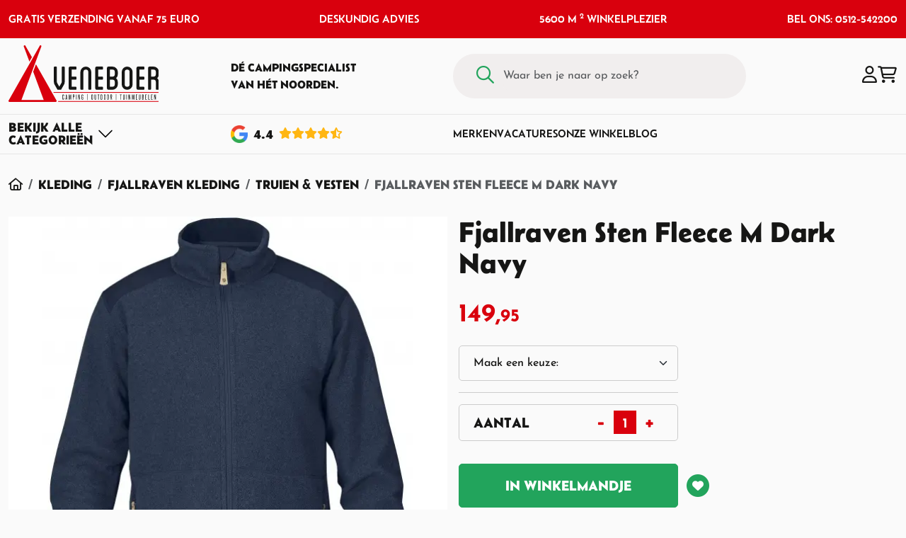

--- FILE ---
content_type: text/html; charset=utf-8
request_url: https://www.veneboercamping.nl/fjallraven-sten-fleece-dark-navy
body_size: 54952
content:
<!DOCTYPE HTML>
<html id="ctl00_html" class=" header-fixed nl-NL" lang="nl">
<head id="ctl00_Head"><base href="https://www.veneboercamping.nl/" /><meta charset="utf-8" />
<meta name="theme-color" content="#D9000D" />

<meta name="description" content="Fjallraven Sten Fleece M Dark Navy koop je online bij Veneboer Camping. Veilig betalen en snelle verzending." />
<meta name="ROBOTS" content="FOLLOW, INDEX" />
<link rel="shortcut icon" href="/resources/favicons/1/favicon.ico?v=202601210545" type="image/x-icon" />
<link rel="apple-touch-icon" href="/resources/favicons/1/apple-touch-icon.png?v=202601210545" type="image/x-icon" />
<link rel="apple-touch-icon sizes="57x57"" href="/resources/favicons/1/apple-touch-icon-57x57.png?v=202601210545" type="image/x-icon" />
<link rel="apple-touch-icon sizes="72x72"" href="/resources/favicons/1/apple-touch-icon-72x72.png?v=202601210545" type="image/x-icon" />
<link rel="apple-touch-icon sizes="76x76"" href="/resources/favicons/1/apple-touch-icon-76x76.png?v=202601210545" type="image/x-icon" />
<link rel="apple-touch-icon sizes="114x114"" href="/resources/favicons/1/apple-touch-icon-114x114.png?v=202601210545" type="image/x-icon" />
<link rel="apple-touch-icon sizes="120x120"" href="/resources/favicons/1/apple-touch-icon-120x120.png?v=202601210545" type="image/x-icon" />
<link rel="apple-touch-icon sizes="144x144"" href="/resources/favicons/1/apple-touch-icon-144x144.png?v=202601210545" type="image/x-icon" />
<link rel="apple-touch-icon sizes="152x152"" href="/resources/favicons/1/apple-touch-icon-152x152.png?v=202601210545" type="image/x-icon" />
<link rel="apple-touch-icon sizes="180x180"" href="/resources/favicons/1/apple-touch-icon-180x180.png?v=202601210545" type="image/x-icon" />

<title>
	Fjallraven Sten Fleece M Dark Navy | Veneboer Camping & Outdoor
</title>
<meta http-equiv="x-ua-compatible" content="IE=edge" />

<meta name="viewport" content="width=device-width, initial-scale=1, maximum-scale=2" /><meta name="format-detection" content="telephone=no" />
        <link rel="preconnect" href="https://fonts.googleapis.com" crossorigin>
        <link rel="preconnect" href="https://fonts.gstatic.com/" crossorigin>
        <link rel="preconnect" href="https://www.google-analytics.com">
    
        <link rel="preconnect" href="https://kit.fontawesome.com">
     <link rel="preconnect" href="https://connect.facebook.net" />

    <!-- bower:css -->
	<link rel="stylesheet" href="/templates/modelo/dist/build-css/vendors-20250411111847743.css" />
	<!-- endinject -->
    <!-- inject:css -->
    <link rel="stylesheet" href="/templates/modelo/dist/build-css/app-20260120154726040.css" />
    <!-- endinject -->
    

    
    
<!-- Google Tag Manager --><script>(function(w,d,s,l,i){w[l]=w[l]||[];w[l].push({'gtm.start':new Date().getTime(),event:'gtm.js'});var f=d.getElementsByTagName(s) [0],j=d.createElement(s),dl=l!='dataLayer'?'&l='+l:'';j.async=true;j.src='https://www.googletagmanager.com/gtm.js?id='+i+dl;f.parentNode.insertBefore(j,f);})(window,document,'script','dataLayer','GTM-5J2C5KV');</script><!-- End Google Tag Manager --><link rel="canonical" href="https://www.veneboercamping.nl/fjallraven-sten-fleece-dark-navy" /><meta name="google-site-verification" content="AYznz-0fkQBFUaIgir6alxseK55QZ6LG2uncK3RsARg" /><link rel="manifest" href="/resources/manifest/1/manifest.json" /><meta property="og:type" content="website" /><meta property="og:title" content="Fjallraven Sten Fleece M Dark Navy - Veneboer Camping &amp; Outdoor" /><meta property="og:site_name" content="Veneboer Camping &amp; Outdoor" /><meta property="og:url" content="https://www.veneboercamping.nl/fjallraven-sten-fleece-dark-navy?utm_source=Share&amp;utm_medium=Page_7119&amp;utm_campaign=pageshare" /><meta property="og:description" /><meta property="og:image" content="https://www.veneboercamping.nl//resources/uploads/products/5835/2_fjallraven-sten-fleece-dark-navy-veneboer-camping-en-outdoor_medium.jpg" /><meta property="og:image:height" content="597" /><meta property="og:image:width" content="522" /><meta property="twitter:card" content="summary_large_image" /><meta property="twitter:creator" content=" " /><meta property="twitter:site" content="Veneboer Camping &amp; Outdoor" /><meta property="twitter:title" content="Fjallraven Sten Fleece M Dark Navy - Veneboer Camping &amp; Outdoor" /><meta property="twitter:description" /><meta property="twitter:image" content="https://www.veneboercamping.nl//resources/uploads/products/5835/2_fjallraven-sten-fleece-dark-navy-veneboer-camping-en-outdoor_medium.jpg" /><meta property="twitter:url" content="https://www.veneboercamping.nl/fjallraven-sten-fleece-dark-navy?utm_source=Share&amp;utm_medium=Page_7119&amp;utm_campaign=pageshare" />
<link rel='preload' as='font' href='/templates/modelo/dist/fonts/Belanosima-normal-400.woff' type='font/woff2' crossorigin='anonymous'><link rel='preload' as='font' href='/templates/modelo/dist/fonts/Belanosima-normal-600.woff' type='font/woff2' crossorigin='anonymous'><link rel='preload' as='font' href='/templates/modelo/dist/fonts/Belanosima-normal-700.woff' type='font/woff2' crossorigin='anonymous'><link rel='preload' as='font' href='/templates/modelo/dist/fonts/Josefin_Sans-normal-100.woff' type='font/woff2' crossorigin='anonymous'><link rel='preload' as='font' href='/templates/modelo/dist/fonts/Josefin_Sans-normal-200.woff' type='font/woff2' crossorigin='anonymous'><link rel='preload' as='font' href='/templates/modelo/dist/fonts/Josefin_Sans-normal-300.woff' type='font/woff2' crossorigin='anonymous'><link rel='preload' as='font' href='/templates/modelo/dist/fonts/Josefin_Sans-normal-400.woff' type='font/woff2' crossorigin='anonymous'><link rel='preload' as='font' href='/templates/modelo/dist/fonts/Josefin_Sans-normal-500.woff' type='font/woff2' crossorigin='anonymous'><link rel='preload' as='font' href='/templates/modelo/dist/fonts/Josefin_Sans-normal-600.woff' type='font/woff2' crossorigin='anonymous'><link rel='preload' as='font' href='/templates/modelo/dist/fonts/Josefin_Sans-normal-700.woff' type='font/woff2' crossorigin='anonymous'><link id="ctl00_SnippetCss" type="text/css" href="" rel="stylesheet"></link><!-- Matomo -->
<script>
  var _paq = window._paq = window._paq || [];
  _paq.push(['setEcommerceView','','Fjallraven Sten Fleece M Dark Navy','',149.95]);
  _paq.push(['enableLinkTracking']);
  (function() {
    var u='https://matomo.bo-creator.nl/';
    _paq.push(['setTrackerUrl', u + 'matomo.php']);
    _paq.push(['setSiteId', '1']);
    var d=document, g=d.createElement('script'), s=d.getElementsByTagName('script')[0];
    g.async=true; g.src=u + 'matomo.js'; s.parentNode.insertBefore(g,s);
  })();
  _paq.push(['trackPageView']);
</script>
<!-- End Matomo -->
</head>

<body id="ctl00_pageBody" class="page-sub page-id-7119 parent-id-489 root-id-1 webp product-price-simple  is-wide-layout">
    <noscript><iframe src='https://www.googletagmanager.com/ns.html?id=GTM-5J2C5KV' height='0' width='0' style="display:none;visibility:hidden"></iframe></noscript>
<form name="aspnetForm" method="post" novalidate="" action="/fjallraven-sten-fleece-dark-navy" onsubmit="if (typeof(WebForm_OnSubmit) == 'function') return WebForm_OnSubmit();" id="aspnetForm">
<div>
<input type="hidden" name="__LASTFOCUS" id="__LASTFOCUS" value="" />
<input type="hidden" name="__EVENTTARGET" id="__EVENTTARGET" value="" />
<input type="hidden" name="__EVENTARGUMENT" id="__EVENTARGUMENT" value="" />
<input type="hidden" name="__VIEWSTATE" id="__VIEWSTATE" value="/[base64]/[base64]/[base64]/[base64]/[base64]////8PZKMTF5XEZM8TkKMImvgrC4vz2AEW" />
</div>













        <div class="bo-offcanvas">
            <div class='ms-auto flex-row justify-content-center'><div class='' id='navbarmenuMobile'><div class="menu-header menu-root">
	<a class="home-menu" title="Home" href="/"><i class='fas fa-home' aria-hidden='true'></i></a><a class="close-menu" title="Sluiten" href="javascript:WebForm_DoPostBackWithOptions(new WebForm_PostBackOptions(&quot;ctl00$placeholderOffcanvasMenu$ctl00$ctl02&quot;, &quot;&quot;, true, &quot;&quot;, &quot;&quot;, false, true))"><i class='fa fa-times' aria-hidden='true'></i></a>
</div><ul class="navbar-nav ms-auto"><li class="nav-item nav-item-id-334 dropdown"><a href="/tenten" aria-expanded="false" title="Open Tenten menu" aria-haspopup="true" id="dropdown-offcanvas-334" role="button" data-bs-toggle="dropdown" class="nav-link dropdown-toggle bo-link"><span class='me-auto'><i class="fa-regular fa-campground"></i>Tenten</span><i class='fa fa-plus' aria-hidden='true'></i></a><ul class="dropdown-menu" aria-labelledby="dropdown-offcanvas-334"><li class="menu-header"><a class="close-level" title="Sluiten" href="javascript:WebForm_DoPostBackWithOptions(new WebForm_PostBackOptions(&quot;ctl00$placeholderOffcanvasMenu$ctl00$ctl09&quot;, &quot;&quot;, true, &quot;&quot;, &quot;&quot;, false, true))"><i class='fa fa-chevron-left' aria-hidden='true'></i></a><span class="parent-category-name">Tenten</span><a class="close-menu" title="Sluiten" href="javascript:WebForm_DoPostBackWithOptions(new WebForm_PostBackOptions(&quot;ctl00$placeholderOffcanvasMenu$ctl00$ctl11&quot;, &quot;&quot;, true, &quot;&quot;, &quot;&quot;, false, true))"><i class='fa fa-times' aria-hidden='true'></i></a></li><ul class="submenu-items scrollbar"><li class="nav-item nav-item-id-"><a href="/tenten" title="Alle Tenten" class="bo-link dropdown-item"><span class='me-auto'>Alle Tenten</span></a></li><li class="nav-item nav-item-id-337"><a href="/tenten/tenten/familietenten" title="Familietenten" class="bo-link dropdown-item"><span class='me-auto'>Familietenten</span></a></li><li class="nav-item nav-item-id-353"><a href="/tenten/grote-tenten/oppomptenten" title="Opblaasbare Familietenten" class="bo-link dropdown-item"><span class='me-auto'>Opblaasbare Familietenten</span></a></li><li class="nav-item nav-item-id-413"><a href="/tenten/grote-tenten/bijzettenten" title="Bijzettenten" class="bo-link dropdown-item"><span class='me-auto'>Bijzettenten</span></a></li><li class="nav-item nav-item-id-414"><a href="/tenten/tenten/lichtgewicht-tenten" title="Lichtgewicht tenten" class="bo-link dropdown-item"><span class='me-auto'>Lichtgewicht tenten</span></a></li><li class="nav-item nav-item-id-356"><a href="/tenten/grote-tenten/schuurtenten" title="Schuurtenten" class="bo-link dropdown-item"><span class='me-auto'>Schuurtenten</span></a></li><li class="nav-item nav-item-id-355 dropdown"><a href="/tenten/tarp-en-windscherm" aria-expanded="false" title="Open Tarp &amp; Windscherm menu" aria-haspopup="true" id="dropdown-offcanvas-355" role="button" data-bs-toggle="dropdown" class="nav-link dropdown-toggle bo-link"><span class='me-auto'>Tarp & Windscherm</span><i class='fa fa-plus' aria-hidden='true'></i></a><ul class="dropdown-menu" aria-labelledby="dropdown-offcanvas-355"><li class="menu-header"><a class="close-level" title="Sluiten" href="javascript:WebForm_DoPostBackWithOptions(new WebForm_PostBackOptions(&quot;ctl00$placeholderOffcanvasMenu$ctl00$ctl30&quot;, &quot;&quot;, true, &quot;&quot;, &quot;&quot;, false, true))"><i class='fa fa-chevron-left' aria-hidden='true'></i></a><span class="parent-category-name">Tarp & Windscherm</span><a class="close-menu" title="Sluiten" href="javascript:WebForm_DoPostBackWithOptions(new WebForm_PostBackOptions(&quot;ctl00$placeholderOffcanvasMenu$ctl00$ctl32&quot;, &quot;&quot;, true, &quot;&quot;, &quot;&quot;, false, true))"><i class='fa fa-times' aria-hidden='true'></i></a></li><ul class="submenu-items scrollbar"><li class="nav-item nav-item-id-"><a href="/tenten/tarp-en-windscherm" title="Alle Tarp &amp; Windscherm" class="bo-link dropdown-item"><span class='me-auto'>Alle Tarp & Windscherm</span></a></li><li class="nav-item nav-item-id-21826"><a href="/tenten/kampa-windbreak-fern-green" title="Kampa Windbreak Fern Green" class="bo-link dropdown-item"><span class='me-auto'>Kampa Windbreak Fern Green</span></a></li><li class="nav-item nav-item-id-13811"><a href="/tenten/tarp-en-windscherm/tarpen-en-zonnedoeken" title="Tarpen &amp; Zonnedoeken" class="bo-link dropdown-item"><span class='me-auto'>Tarpen & Zonnedoeken</span></a></li><li class="nav-item nav-item-id-467"><a href="/tenten/tarp-en-windscherm/windschermen-" title="Windschermen" class="bo-link dropdown-item"><span class='me-auto'>Windschermen</span></a></li><li class="nav-item nav-item-id-15860"><a href="/tenten/tarp-en-windscherm/partytent" title="Partytenten" class="bo-link dropdown-item"><span class='me-auto'>Partytenten</span></a></li><li class="nav-item nav-item-id-13787"><a href="/tenten/tarp-en-windscherm/strandtenten" title="Strandtenten" class="bo-link dropdown-item"><span class='me-auto'>Strandtenten</span></a></li><li class="nav-item nav-item-id-10602"><a href="/tenten/tarp-en-windscherm/binnententen" title="Binnententen" class="bo-link dropdown-item"><span class='me-auto'>Binnententen</span></a></li></ul></ul></li><li class="nav-item nav-item-id-13782 dropdown"><a href="/tenten/grondzeilen-en-overige" aria-expanded="false" title="Open Grondzeilen &amp; Overige menu" aria-haspopup="true" id="dropdown-offcanvas-13782" role="button" data-bs-toggle="dropdown" class="nav-link dropdown-toggle bo-link"><span class='me-auto'>Grondzeilen & Overige</span><i class='fa fa-plus' aria-hidden='true'></i></a><ul class="dropdown-menu" aria-labelledby="dropdown-offcanvas-13782"><li class="menu-header"><a class="close-level" title="Sluiten" href="javascript:WebForm_DoPostBackWithOptions(new WebForm_PostBackOptions(&quot;ctl00$placeholderOffcanvasMenu$ctl00$ctl53&quot;, &quot;&quot;, true, &quot;&quot;, &quot;&quot;, false, true))"><i class='fa fa-chevron-left' aria-hidden='true'></i></a><span class="parent-category-name">Grondzeilen & Overige</span><a class="close-menu" title="Sluiten" href="javascript:WebForm_DoPostBackWithOptions(new WebForm_PostBackOptions(&quot;ctl00$placeholderOffcanvasMenu$ctl00$ctl55&quot;, &quot;&quot;, true, &quot;&quot;, &quot;&quot;, false, true))"><i class='fa fa-times' aria-hidden='true'></i></a></li><ul class="submenu-items scrollbar"><li class="nav-item nav-item-id-"><a href="/tenten/grondzeilen-en-overige" title="Alle Grondzeilen &amp; Overige" class="bo-link dropdown-item"><span class='me-auto'>Alle Grondzeilen & Overige</span></a></li><li class="nav-item nav-item-id-507"><a href="/tenten/grondzeilen-en-overige/tenttapijt-bolon-en-chillmatten" title="Tenttapijt, Bolon &amp; Chillmatten" class="bo-link dropdown-item"><span class='me-auto'>Tenttapijt, Bolon & Chillmatten</span></a></li><li class="nav-item nav-item-id-9649"><a href="/tenten/gronzeilen-en-overige/haringen-en-tentstokken" title="Haringen &amp; Toebehoren" class="bo-link dropdown-item"><span class='me-auto'>Haringen & Toebehoren</span></a></li><li class="nav-item nav-item-id-16060"><a href="/tenten/scheerlijnen" title="Scheerlijnen" class="bo-link dropdown-item"><span class='me-auto'>Scheerlijnen</span></a></li><li class="nav-item nav-item-id-13688"><a href="/tenten/grondzeilen-en-overige/grondzeilen" title="Grondzeilen" class="bo-link dropdown-item"><span class='me-auto'>Grondzeilen</span></a></li><li class="nav-item nav-item-id-16063"><a href="/tenten/tentstokken-toebehoren" title="Tentstokken &amp; Toebehoren" class="bo-link dropdown-item"><span class='me-auto'>Tentstokken & Toebehoren</span></a></li></ul></ul></li></ul></ul></li><li class="nav-item nav-item-id-361 dropdown"><a href="/kampeerartikelen" aria-expanded="false" title="Open Kamperen menu" aria-haspopup="true" id="dropdown-offcanvas-361" role="button" data-bs-toggle="dropdown" class="nav-link dropdown-toggle bo-link"><span class='me-auto'><i class="fa-regular fa-campfire"></i>Kamperen</span><i class='fa fa-plus' aria-hidden='true'></i></a><ul class="dropdown-menu" aria-labelledby="dropdown-offcanvas-361"><li class="menu-header"><a class="close-level" title="Sluiten" href="javascript:WebForm_DoPostBackWithOptions(new WebForm_PostBackOptions(&quot;ctl00$placeholderOffcanvasMenu$ctl00$ctl74&quot;, &quot;&quot;, true, &quot;&quot;, &quot;&quot;, false, true))"><i class='fa fa-chevron-left' aria-hidden='true'></i></a><span class="parent-category-name">Kamperen</span><a class="close-menu" title="Sluiten" href="javascript:WebForm_DoPostBackWithOptions(new WebForm_PostBackOptions(&quot;ctl00$placeholderOffcanvasMenu$ctl00$ctl76&quot;, &quot;&quot;, true, &quot;&quot;, &quot;&quot;, false, true))"><i class='fa fa-times' aria-hidden='true'></i></a></li><ul class="submenu-items scrollbar"><li class="nav-item nav-item-id-"><a href="/kampeerartikelen" title="Alle Kamperen" class="bo-link dropdown-item"><span class='me-auto'>Alle Kamperen</span></a></li><li class="nav-item nav-item-id-505 dropdown"><a href="/kamperen/kampeermeubelen" aria-expanded="false" title="Open Kampeermeubel menu" aria-haspopup="true" id="dropdown-offcanvas-505" role="button" data-bs-toggle="dropdown" class="nav-link dropdown-toggle bo-link"><span class='me-auto'>Kampeermeubel</span><i class='fa fa-plus' aria-hidden='true'></i></a><ul class="dropdown-menu" aria-labelledby="dropdown-offcanvas-505"><li class="menu-header"><a class="close-level" title="Sluiten" href="javascript:WebForm_DoPostBackWithOptions(new WebForm_PostBackOptions(&quot;ctl00$placeholderOffcanvasMenu$ctl00$ctl85&quot;, &quot;&quot;, true, &quot;&quot;, &quot;&quot;, false, true))"><i class='fa fa-chevron-left' aria-hidden='true'></i></a><span class="parent-category-name">Kampeermeubel</span><a class="close-menu" title="Sluiten" href="javascript:WebForm_DoPostBackWithOptions(new WebForm_PostBackOptions(&quot;ctl00$placeholderOffcanvasMenu$ctl00$ctl87&quot;, &quot;&quot;, true, &quot;&quot;, &quot;&quot;, false, true))"><i class='fa fa-times' aria-hidden='true'></i></a></li><ul class="submenu-items scrollbar"><li class="nav-item nav-item-id-"><a href="/kamperen/kampeermeubelen" title="Alle Kampeermeubel" class="bo-link dropdown-item"><span class='me-auto'>Alle Kampeermeubel</span></a></li><li class="nav-item nav-item-id-388"><a href="/kamperen/kampeermeubelen/campingtafels" title="Campingtafels" class="bo-link dropdown-item"><span class='me-auto'>Campingtafels</span></a></li><li class="nav-item nav-item-id-389"><a href="/kamperen/kampeermeubelen/campingkasten" title="Campingkasten" class="bo-link dropdown-item"><span class='me-auto'>Campingkasten</span></a></li><li class="nav-item nav-item-id-508"><a href="/kamperen/kampeermeubelen/ligbedden-en-stretchers" title="Ligbedden &amp; Stretchers" class="bo-link dropdown-item"><span class='me-auto'>Ligbedden & Stretchers</span></a></li></ul></ul></li><li class="nav-item nav-item-id-504 dropdown"><a href="/kamperen/kampeerstoelen-" aria-expanded="false" title="Open Kampeerstoelen menu" aria-haspopup="true" id="dropdown-offcanvas-504" role="button" data-bs-toggle="dropdown" class="nav-link dropdown-toggle bo-link"><span class='me-auto'>Kampeerstoelen</span><i class='fa fa-plus' aria-hidden='true'></i></a><ul class="dropdown-menu" aria-labelledby="dropdown-offcanvas-504"><li class="menu-header"><a class="close-level" title="Sluiten" href="javascript:WebForm_DoPostBackWithOptions(new WebForm_PostBackOptions(&quot;ctl00$placeholderOffcanvasMenu$ctl00$ctl102&quot;, &quot;&quot;, true, &quot;&quot;, &quot;&quot;, false, true))"><i class='fa fa-chevron-left' aria-hidden='true'></i></a><span class="parent-category-name">Kampeerstoelen</span><a class="close-menu" title="Sluiten" href="javascript:WebForm_DoPostBackWithOptions(new WebForm_PostBackOptions(&quot;ctl00$placeholderOffcanvasMenu$ctl00$ctl104&quot;, &quot;&quot;, true, &quot;&quot;, &quot;&quot;, false, true))"><i class='fa fa-times' aria-hidden='true'></i></a></li><ul class="submenu-items scrollbar"><li class="nav-item nav-item-id-"><a href="/kamperen/kampeerstoelen-" title="Alle Kampeerstoelen" class="bo-link dropdown-item"><span class='me-auto'>Alle Kampeerstoelen</span></a></li><li class="nav-item nav-item-id-381"><a href="/kamperen/kampeerstoelen-/klapstoelen" title="Klapstoelen" class="bo-link dropdown-item"><span class='me-auto'>Klapstoelen</span></a></li><li class="nav-item nav-item-id-383"><a href="/kamperen/kampeerstoelen-/vouwstoelen" title="Vouwstoelen" class="bo-link dropdown-item"><span class='me-auto'>Vouwstoelen</span></a></li><li class="nav-item nav-item-id-386"><a href="/kamperen/kampeerstoelen-/relaxstoelen" title="Relaxstoelen" class="bo-link dropdown-item"><span class='me-auto'>Relaxstoelen</span></a></li><li class="nav-item nav-item-id-385"><a href="/kamperen/kampeerstoelen-/kinderstoelen" title="Kinderstoelen" class="bo-link dropdown-item"><span class='me-auto'>Kinderstoelen</span></a></li><li class="nav-item nav-item-id-384"><a href="/kamperen/kampeerstoelen-/krukjes-en-accessoires" title="Krukjes en Accessoires" class="bo-link dropdown-item"><span class='me-auto'>Krukjes en Accessoires</span></a></li><li class="nav-item nav-item-id-10267"><a href="/kamperen/kampeerstoelen-/lichtgewicht-stoelen" title="Lichtgewicht Stoelen" class="bo-link dropdown-item"><span class='me-auto'>Lichtgewicht Stoelen</span></a></li></ul></ul></li><li class="nav-item nav-item-id-506 dropdown"><a href="/kamperen/kampeerartikelen" aria-expanded="false" title="Open Kampeerartikel menu" aria-haspopup="true" id="dropdown-offcanvas-506" role="button" data-bs-toggle="dropdown" class="nav-link dropdown-toggle bo-link"><span class='me-auto'>Kampeerartikel</span><i class='fa fa-plus' aria-hidden='true'></i></a><ul class="dropdown-menu" aria-labelledby="dropdown-offcanvas-506"><li class="menu-header"><a class="close-level" title="Sluiten" href="javascript:WebForm_DoPostBackWithOptions(new WebForm_PostBackOptions(&quot;ctl00$placeholderOffcanvasMenu$ctl00$ctl125&quot;, &quot;&quot;, true, &quot;&quot;, &quot;&quot;, false, true))"><i class='fa fa-chevron-left' aria-hidden='true'></i></a><span class="parent-category-name">Kampeerartikel</span><a class="close-menu" title="Sluiten" href="javascript:WebForm_DoPostBackWithOptions(new WebForm_PostBackOptions(&quot;ctl00$placeholderOffcanvasMenu$ctl00$ctl127&quot;, &quot;&quot;, true, &quot;&quot;, &quot;&quot;, false, true))"><i class='fa fa-times' aria-hidden='true'></i></a></li><ul class="submenu-items scrollbar"><li class="nav-item nav-item-id-"><a href="/kamperen/kampeerartikelen" title="Alle Kampeerartikel" class="bo-link dropdown-item"><span class='me-auto'>Alle Kampeerartikel</span></a></li><li class="nav-item nav-item-id-509"><a href="/kamperen/kampeerartikelen/verlichting" title="Verlichting" class="bo-link dropdown-item"><span class='me-auto'>Verlichting</span></a></li><li class="nav-item nav-item-id-511"><a href="/kamperen/kampeerartikelen/jerrycans" title="Jerrycans" class="bo-link dropdown-item"><span class='me-auto'>Jerrycans</span></a></li><li class="nav-item nav-item-id-512"><a href="/kamperen/kampeerartikelen/verwarming" title="Verwarming" class="bo-link dropdown-item"><span class='me-auto'>Verwarming</span></a></li><li class="nav-item nav-item-id-526"><a href="/kamperen/kampeerartikelen/hangmatten" title="Hangmatten" class="bo-link dropdown-item"><span class='me-auto'>Hangmatten</span></a></li><li class="nav-item nav-item-id-516"><a href="/kamperen/kampeerartikelen/reparatie-en-onderhoud" title="Reparatie &amp; Onderhoud" class="bo-link dropdown-item"><span class='me-auto'>Reparatie & Onderhoud</span></a></li></ul></ul></li><li class="nav-item nav-item-id-527 dropdown"><a href="/kamperen/koken-en-koelen" aria-expanded="false" title="Open Koken &amp; Koelen menu" aria-haspopup="true" id="dropdown-offcanvas-527" role="button" data-bs-toggle="dropdown" class="nav-link dropdown-toggle bo-link"><span class='me-auto'>Koken & Koelen</span><i class='fa fa-plus' aria-hidden='true'></i></a><ul class="dropdown-menu" aria-labelledby="dropdown-offcanvas-527"><li class="menu-header"><a class="close-level" title="Sluiten" href="javascript:WebForm_DoPostBackWithOptions(new WebForm_PostBackOptions(&quot;ctl00$placeholderOffcanvasMenu$ctl00$ctl146&quot;, &quot;&quot;, true, &quot;&quot;, &quot;&quot;, false, true))"><i class='fa fa-chevron-left' aria-hidden='true'></i></a><span class="parent-category-name">Koken & Koelen</span><a class="close-menu" title="Sluiten" href="javascript:WebForm_DoPostBackWithOptions(new WebForm_PostBackOptions(&quot;ctl00$placeholderOffcanvasMenu$ctl00$ctl148&quot;, &quot;&quot;, true, &quot;&quot;, &quot;&quot;, false, true))"><i class='fa fa-times' aria-hidden='true'></i></a></li><ul class="submenu-items scrollbar"><li class="nav-item nav-item-id-"><a href="/kamperen/koken-en-koelen" title="Alle Koken &amp; Koelen" class="bo-link dropdown-item"><span class='me-auto'>Alle Koken & Koelen</span></a></li><li class="nav-item nav-item-id-528"><a href="/kamperen/koken-en-koelen/gasflessen" title="Gasfles" class="bo-link dropdown-item"><span class='me-auto'>Gasfles</span></a></li><li class="nav-item nav-item-id-9447"><a href="/kamperen/koken-en-koelen/gasonderdelen" title="Gasonderdelen" class="bo-link dropdown-item"><span class='me-auto'>Gasonderdelen</span></a></li><li class="nav-item nav-item-id-529"><a href="/kamperen/koken-en-koelen/kooktoestellen" title="Kooktoestel" class="bo-link dropdown-item"><span class='me-auto'>Kooktoestel</span></a></li><li class="nav-item nav-item-id-513"><a href="/kamperen/koken-en-koelen/elektrische-apparatuur-" title="Elektrische Apparatuur " class="bo-link dropdown-item"><span class='me-auto'>Elektrische Apparatuur </span></a></li><li class="nav-item nav-item-id-515"><a href="/kamperen/koken-en-koelen/koelboxen-elektrische-en-elementen-" title="Koelbox " class="bo-link dropdown-item"><span class='me-auto'>Koelbox </span></a></li></ul></ul></li><li class="nav-item nav-item-id-519 dropdown"><a href="/kamperen/keukenartikelen" aria-expanded="false" title="Open Keukenartikel menu" aria-haspopup="true" id="dropdown-offcanvas-519" role="button" data-bs-toggle="dropdown" class="nav-link dropdown-toggle bo-link"><span class='me-auto'>Keukenartikel</span><i class='fa fa-plus' aria-hidden='true'></i></a><ul class="dropdown-menu" aria-labelledby="dropdown-offcanvas-519"><li class="menu-header"><a class="close-level" title="Sluiten" href="javascript:WebForm_DoPostBackWithOptions(new WebForm_PostBackOptions(&quot;ctl00$placeholderOffcanvasMenu$ctl00$ctl167&quot;, &quot;&quot;, true, &quot;&quot;, &quot;&quot;, false, true))"><i class='fa fa-chevron-left' aria-hidden='true'></i></a><span class="parent-category-name">Keukenartikel</span><a class="close-menu" title="Sluiten" href="javascript:WebForm_DoPostBackWithOptions(new WebForm_PostBackOptions(&quot;ctl00$placeholderOffcanvasMenu$ctl00$ctl169&quot;, &quot;&quot;, true, &quot;&quot;, &quot;&quot;, false, true))"><i class='fa fa-times' aria-hidden='true'></i></a></li><ul class="submenu-items scrollbar"><li class="nav-item nav-item-id-"><a href="/kamperen/keukenartikelen" title="Alle Keukenartikel" class="bo-link dropdown-item"><span class='me-auto'>Alle Keukenartikel</span></a></li><li class="nav-item nav-item-id-14339"><a href="/kamperen/keukenartikelen/bocamp-campingservies" title="Campingservies" class="bo-link dropdown-item"><span class='me-auto'>Campingservies</span></a></li><li class="nav-item nav-item-id-510"><a href="/kamperen/keukenartikelen/mepal-campingservies" title="Mepal Campingservies" class="bo-link dropdown-item"><span class='me-auto'>Mepal Campingservies</span></a></li><li class="nav-item nav-item-id-11808"><a href="/kamperen/keukenartikelen/mepal-lunchbox-en-drinkbekers" title="Mepal Lunchbox &amp; Drinkbeker" class="bo-link dropdown-item"><span class='me-auto'>Mepal Lunchbox & Drinkbeker</span></a></li><li class="nav-item nav-item-id-531"><a href="/kamperen/keukenartikelen/camping-pannen-en-ketels" title="Camping Pan &amp; Ketel" class="bo-link dropdown-item"><span class='me-auto'>Camping Pan & Ketel</span></a></li><li class="nav-item nav-item-id-9448"><a href="/kamperen/keukenartikelen/thermosflessen" title="Thermosfles " class="bo-link dropdown-item"><span class='me-auto'>Thermosfles </span></a></li><li class="nav-item nav-item-id-530"><a href="/kamperen/keukenartikelen/huishoudelijk" title="Huishoudelijk" class="bo-link dropdown-item"><span class='me-auto'>Huishoudelijk</span></a></li><li class="nav-item nav-item-id-17438"><a href="/kamperen/keukenartikelen/victorinox-keukenmessen" title="Victorinox Keukenmessen" class="bo-link dropdown-item"><span class='me-auto'>Victorinox Keukenmessen</span></a></li></ul></ul></li><li class="nav-item nav-item-id-21756"><a href="/noodpakket" title="Noodpakket" class="bo-link dropdown-item"><span class='me-auto'>Noodpakket</span></a></li></ul></ul></li><li class="nav-item nav-item-id-362 dropdown"><a href="/slaapartikelen" aria-expanded="false" title="Open Slapen menu" aria-haspopup="true" id="dropdown-offcanvas-362" role="button" data-bs-toggle="dropdown" class="nav-link dropdown-toggle bo-link"><span class='me-auto'><i class="fa-regular fa-snooze"></i>Slapen</span><i class='fa fa-plus' aria-hidden='true'></i></a><ul class="dropdown-menu" aria-labelledby="dropdown-offcanvas-362"><li class="menu-header"><a class="close-level" title="Sluiten" href="javascript:WebForm_DoPostBackWithOptions(new WebForm_PostBackOptions(&quot;ctl00$placeholderOffcanvasMenu$ctl00$ctl194&quot;, &quot;&quot;, true, &quot;&quot;, &quot;&quot;, false, true))"><i class='fa fa-chevron-left' aria-hidden='true'></i></a><span class="parent-category-name">Slapen</span><a class="close-menu" title="Sluiten" href="javascript:WebForm_DoPostBackWithOptions(new WebForm_PostBackOptions(&quot;ctl00$placeholderOffcanvasMenu$ctl00$ctl196&quot;, &quot;&quot;, true, &quot;&quot;, &quot;&quot;, false, true))"><i class='fa fa-times' aria-hidden='true'></i></a></li><ul class="submenu-items scrollbar"><li class="nav-item nav-item-id-"><a href="/slaapartikelen" title="Alle Slapen" class="bo-link dropdown-item"><span class='me-auto'>Alle Slapen</span></a></li><li class="nav-item nav-item-id-539 dropdown"><a href="/slapen/slaapzakken" aria-expanded="false" title="Open Slaapzakken menu" aria-haspopup="true" id="dropdown-offcanvas-539" role="button" data-bs-toggle="dropdown" class="nav-link dropdown-toggle bo-link"><span class='me-auto'>Slaapzakken</span><i class='fa fa-plus' aria-hidden='true'></i></a><ul class="dropdown-menu" aria-labelledby="dropdown-offcanvas-539"><li class="menu-header"><a class="close-level" title="Sluiten" href="javascript:WebForm_DoPostBackWithOptions(new WebForm_PostBackOptions(&quot;ctl00$placeholderOffcanvasMenu$ctl00$ctl205&quot;, &quot;&quot;, true, &quot;&quot;, &quot;&quot;, false, true))"><i class='fa fa-chevron-left' aria-hidden='true'></i></a><span class="parent-category-name">Slaapzakken</span><a class="close-menu" title="Sluiten" href="javascript:WebForm_DoPostBackWithOptions(new WebForm_PostBackOptions(&quot;ctl00$placeholderOffcanvasMenu$ctl00$ctl207&quot;, &quot;&quot;, true, &quot;&quot;, &quot;&quot;, false, true))"><i class='fa fa-times' aria-hidden='true'></i></a></li><ul class="submenu-items scrollbar"><li class="nav-item nav-item-id-"><a href="/slapen/slaapzakken" title="Alle Slaapzakken" class="bo-link dropdown-item"><span class='me-auto'>Alle Slaapzakken</span></a></li><li class="nav-item nav-item-id-22486"><a href="/slapen/slaapzak-envelop-190x75cm" title="Slaapzak Envelop 190x75cm" class="bo-link dropdown-item"><span class='me-auto'>Slaapzak Envelop 190x75cm</span></a></li><li class="nav-item nav-item-id-418"><a href="/slapen/slaapzakken/deken-slaapzakken" title="Deken Slaapzakken" class="bo-link dropdown-item"><span class='me-auto'>Deken Slaapzakken</span></a></li><li class="nav-item nav-item-id-419"><a href="/slapen/slaapzakken/mummy-lichtgewicht-slaapzakken" title="Mummy, Dons &amp; Lichtgewicht Slaapzakken" class="bo-link dropdown-item"><span class='me-auto'>Mummy, Dons & Lichtgewicht Slaapzakken</span></a></li><li class="nav-item nav-item-id-420"><a href="/slapen/slaapzakken/kinder-slaapzakken" title="Kinder Slaapzakken" class="bo-link dropdown-item"><span class='me-auto'>Kinder Slaapzakken</span></a></li></ul></ul></li><li class="nav-item nav-item-id-541 dropdown"><a href="/slapen/slaapmatten" aria-expanded="false" title="Open Slaapmatten menu" aria-haspopup="true" id="dropdown-offcanvas-541" role="button" data-bs-toggle="dropdown" class="nav-link dropdown-toggle bo-link"><span class='me-auto'>Slaapmatten</span><i class='fa fa-plus' aria-hidden='true'></i></a><ul class="dropdown-menu" aria-labelledby="dropdown-offcanvas-541"><li class="menu-header"><a class="close-level" title="Sluiten" href="javascript:WebForm_DoPostBackWithOptions(new WebForm_PostBackOptions(&quot;ctl00$placeholderOffcanvasMenu$ctl00$ctl224&quot;, &quot;&quot;, true, &quot;&quot;, &quot;&quot;, false, true))"><i class='fa fa-chevron-left' aria-hidden='true'></i></a><span class="parent-category-name">Slaapmatten</span><a class="close-menu" title="Sluiten" href="javascript:WebForm_DoPostBackWithOptions(new WebForm_PostBackOptions(&quot;ctl00$placeholderOffcanvasMenu$ctl00$ctl226&quot;, &quot;&quot;, true, &quot;&quot;, &quot;&quot;, false, true))"><i class='fa fa-times' aria-hidden='true'></i></a></li><ul class="submenu-items scrollbar"><li class="nav-item nav-item-id-"><a href="/slapen/slaapmatten" title="Alle Slaapmatten" class="bo-link dropdown-item"><span class='me-auto'>Alle Slaapmatten</span></a></li><li class="nav-item nav-item-id-421"><a href="/slapen/slaapmatten/1-persoons-slaapmatten-" title="1 Persoons Slaapmatten " class="bo-link dropdown-item"><span class='me-auto'>1 Persoons Slaapmatten </span></a></li><li class="nav-item nav-item-id-13752"><a href="/slapen/slaapmatten/2-persoons-slaapmatten" title="2 Persoons Slaapmatten" class="bo-link dropdown-item"><span class='me-auto'>2 Persoons Slaapmatten</span></a></li><li class="nav-item nav-item-id-13659"><a href="/slapen/slaapmatten/lichtgewicht-slaapmatten-" title="Lichtgewicht Slaapmatten " class="bo-link dropdown-item"><span class='me-auto'>Lichtgewicht Slaapmatten </span></a></li><li class="nav-item nav-item-id-13753"><a href="/slapen/slaapmatten/isolatie--en-schuim-matten" title="Isolatie- &amp; Schuimmatten" class="bo-link dropdown-item"><span class='me-auto'>Isolatie- & Schuimmatten</span></a></li></ul></ul></li><li class="nav-item nav-item-id-13751 dropdown"><a href="/slapen/luchtbedden" aria-expanded="false" title="Open Luchtbedden menu" aria-haspopup="true" id="dropdown-offcanvas-13751" role="button" data-bs-toggle="dropdown" class="nav-link dropdown-toggle bo-link"><span class='me-auto'>Luchtbedden</span><i class='fa fa-plus' aria-hidden='true'></i></a><ul class="dropdown-menu" aria-labelledby="dropdown-offcanvas-13751"><li class="menu-header"><a class="close-level" title="Sluiten" href="javascript:WebForm_DoPostBackWithOptions(new WebForm_PostBackOptions(&quot;ctl00$placeholderOffcanvasMenu$ctl00$ctl243&quot;, &quot;&quot;, true, &quot;&quot;, &quot;&quot;, false, true))"><i class='fa fa-chevron-left' aria-hidden='true'></i></a><span class="parent-category-name">Luchtbedden</span><a class="close-menu" title="Sluiten" href="javascript:WebForm_DoPostBackWithOptions(new WebForm_PostBackOptions(&quot;ctl00$placeholderOffcanvasMenu$ctl00$ctl245&quot;, &quot;&quot;, true, &quot;&quot;, &quot;&quot;, false, true))"><i class='fa fa-times' aria-hidden='true'></i></a></li><ul class="submenu-items scrollbar"><li class="nav-item nav-item-id-"><a href="/slapen/luchtbedden" title="Alle Luchtbedden" class="bo-link dropdown-item"><span class='me-auto'>Alle Luchtbedden</span></a></li><li class="nav-item nav-item-id-422"><a href="/slapen/luchtbedden/1-persoons-luchtbedden" title="1 Persoons Luchtbedden" class="bo-link dropdown-item"><span class='me-auto'>1 Persoons Luchtbedden</span></a></li><li class="nav-item nav-item-id-15057"><a href="/slapen/luchtbedden/2-persoons-luchtbedden" title="2 Persoons Luchtbedden" class="bo-link dropdown-item"><span class='me-auto'>2 Persoons Luchtbedden</span></a></li><li class="nav-item nav-item-id-15058"><a href="/slapen/luchtbedden/elektrische-luchtbedden" title="Elektrische Luchtbedden" class="bo-link dropdown-item"><span class='me-auto'>Elektrische Luchtbedden</span></a></li><li class="nav-item nav-item-id-15216"><a href="/slapen/luchtbedden/hoezen-luchtbedden" title="Hoezen Luchtbedden" class="bo-link dropdown-item"><span class='me-auto'>Hoezen Luchtbedden</span></a></li></ul></ul></li><li class="nav-item nav-item-id-542 dropdown"><a href="/slapen/slaapartikelen" aria-expanded="false" title="Open Slaapartikelen menu" aria-haspopup="true" id="dropdown-offcanvas-542" role="button" data-bs-toggle="dropdown" class="nav-link dropdown-toggle bo-link"><span class='me-auto'>Slaapartikelen</span><i class='fa fa-plus' aria-hidden='true'></i></a><ul class="dropdown-menu" aria-labelledby="dropdown-offcanvas-542"><li class="menu-header"><a class="close-level" title="Sluiten" href="javascript:WebForm_DoPostBackWithOptions(new WebForm_PostBackOptions(&quot;ctl00$placeholderOffcanvasMenu$ctl00$ctl262&quot;, &quot;&quot;, true, &quot;&quot;, &quot;&quot;, false, true))"><i class='fa fa-chevron-left' aria-hidden='true'></i></a><span class="parent-category-name">Slaapartikelen</span><a class="close-menu" title="Sluiten" href="javascript:WebForm_DoPostBackWithOptions(new WebForm_PostBackOptions(&quot;ctl00$placeholderOffcanvasMenu$ctl00$ctl264&quot;, &quot;&quot;, true, &quot;&quot;, &quot;&quot;, false, true))"><i class='fa fa-times' aria-hidden='true'></i></a></li><ul class="submenu-items scrollbar"><li class="nav-item nav-item-id-"><a href="/slapen/slaapartikelen" title="Alle Slaapartikelen" class="bo-link dropdown-item"><span class='me-auto'>Alle Slaapartikelen</span></a></li><li class="nav-item nav-item-id-9450"><a href="/slapen/slaapartikelen/pompen" title="Pompen" class="bo-link dropdown-item"><span class='me-auto'>Pompen</span></a></li><li class="nav-item nav-item-id-9451"><a href="/slapen/slaapartikelen/hoofdkussens" title="Hoofdkussens" class="bo-link dropdown-item"><span class='me-auto'>Hoofdkussens</span></a></li><li class="nav-item nav-item-id-9452"><a href="/slapen/slaapartikelen/lakenzakken" title="Lakenzakken" class="bo-link dropdown-item"><span class='me-auto'>Lakenzakken</span></a></li><li class="nav-item nav-item-id-423"><a href="/slapen/slaapartikelen/accessoires" title="Accessoires" class="bo-link dropdown-item"><span class='me-auto'>Accessoires</span></a></li></ul></ul></li></ul></ul></li><li class="nav-item nav-item-id-363 dropdown"><a href="/caravan-artikelen" aria-expanded="false" title="Open Caravan &amp; Camper menu" aria-haspopup="true" id="dropdown-offcanvas-363" role="button" data-bs-toggle="dropdown" class="nav-link dropdown-toggle bo-link"><span class='me-auto'><i class="fa-regular fa-caravan"></i>Caravan & Camper</span><i class='fa fa-plus' aria-hidden='true'></i></a><ul class="dropdown-menu" aria-labelledby="dropdown-offcanvas-363"><li class="menu-header"><a class="close-level" title="Sluiten" href="javascript:WebForm_DoPostBackWithOptions(new WebForm_PostBackOptions(&quot;ctl00$placeholderOffcanvasMenu$ctl00$ctl281&quot;, &quot;&quot;, true, &quot;&quot;, &quot;&quot;, false, true))"><i class='fa fa-chevron-left' aria-hidden='true'></i></a><span class="parent-category-name">Caravan & Camper</span><a class="close-menu" title="Sluiten" href="javascript:WebForm_DoPostBackWithOptions(new WebForm_PostBackOptions(&quot;ctl00$placeholderOffcanvasMenu$ctl00$ctl283&quot;, &quot;&quot;, true, &quot;&quot;, &quot;&quot;, false, true))"><i class='fa fa-times' aria-hidden='true'></i></a></li><ul class="submenu-items scrollbar"><li class="nav-item nav-item-id-"><a href="/caravan-artikelen" title="Alle Caravan &amp; Camper" class="bo-link dropdown-item"><span class='me-auto'>Alle Caravan & Camper</span></a></li><li class="nav-item nav-item-id-543 dropdown"><a href="/caravan-en-camper/exterieur" aria-expanded="false" title="Open Exterieur menu" aria-haspopup="true" id="dropdown-offcanvas-543" role="button" data-bs-toggle="dropdown" class="nav-link dropdown-toggle bo-link"><span class='me-auto'>Exterieur</span><i class='fa fa-plus' aria-hidden='true'></i></a><ul class="dropdown-menu" aria-labelledby="dropdown-offcanvas-543"><li class="menu-header"><a class="close-level" title="Sluiten" href="javascript:WebForm_DoPostBackWithOptions(new WebForm_PostBackOptions(&quot;ctl00$placeholderOffcanvasMenu$ctl00$ctl292&quot;, &quot;&quot;, true, &quot;&quot;, &quot;&quot;, false, true))"><i class='fa fa-chevron-left' aria-hidden='true'></i></a><span class="parent-category-name">Exterieur</span><a class="close-menu" title="Sluiten" href="javascript:WebForm_DoPostBackWithOptions(new WebForm_PostBackOptions(&quot;ctl00$placeholderOffcanvasMenu$ctl00$ctl294&quot;, &quot;&quot;, true, &quot;&quot;, &quot;&quot;, false, true))"><i class='fa fa-times' aria-hidden='true'></i></a></li><ul class="submenu-items scrollbar"><li class="nav-item nav-item-id-"><a href="/caravan-en-camper/exterieur" title="Alle Exterieur" class="bo-link dropdown-item"><span class='me-auto'>Alle Exterieur</span></a></li><li class="nav-item nav-item-id-426"><a href="/caravan-en-camper/exterieur/kabels-en-stekkers" title="Kabels &amp; Stekkers" class="bo-link dropdown-item"><span class='me-auto'>Kabels & Stekkers</span></a></li><li class="nav-item nav-item-id-9457"><a href="/caravan-en-camper/exterieur/stormbanden" title="Stormbanden" class="bo-link dropdown-item"><span class='me-auto'>Stormbanden</span></a></li><li class="nav-item nav-item-id-427"><a href="/caravan-en-camper/exterieur/opstapjes" title="Opstapjes" class="bo-link dropdown-item"><span class='me-auto'>Opstapjes</span></a></li><li class="nav-item nav-item-id-9453"><a href="/caravan-en-camper/exterieur/wassen--drogen-kapstokken" title=" Wassen, Drogen &amp; Kapstokken" class="bo-link dropdown-item"><span class='me-auto'> Wassen, Drogen & Kapstokken</span></a></li><li class="nav-item nav-item-id-9455"><a href="/caravan-en-camper/exterieur/ondersteuning" title="Ondersteuning" class="bo-link dropdown-item"><span class='me-auto'>Ondersteuning</span></a></li><li class="nav-item nav-item-id-15207"><a href="/caravan-en-camper/exterieur/tochtstroken" title="Tochtstroken" class="bo-link dropdown-item"><span class='me-auto'>Tochtstroken</span></a></li></ul></ul></li><li class="nav-item nav-item-id-13810 dropdown"><a href="/caravan-en-camper/veiligheid-en-onderhoud" aria-expanded="false" title="Open Veiligheid &amp; Onderhoud menu" aria-haspopup="true" id="dropdown-offcanvas-13810" role="button" data-bs-toggle="dropdown" class="nav-link dropdown-toggle bo-link"><span class='me-auto'>Veiligheid & Onderhoud</span><i class='fa fa-plus' aria-hidden='true'></i></a><ul class="dropdown-menu" aria-labelledby="dropdown-offcanvas-13810"><li class="menu-header"><a class="close-level" title="Sluiten" href="javascript:WebForm_DoPostBackWithOptions(new WebForm_PostBackOptions(&quot;ctl00$placeholderOffcanvasMenu$ctl00$ctl315&quot;, &quot;&quot;, true, &quot;&quot;, &quot;&quot;, false, true))"><i class='fa fa-chevron-left' aria-hidden='true'></i></a><span class="parent-category-name">Veiligheid & Onderhoud</span><a class="close-menu" title="Sluiten" href="javascript:WebForm_DoPostBackWithOptions(new WebForm_PostBackOptions(&quot;ctl00$placeholderOffcanvasMenu$ctl00$ctl317&quot;, &quot;&quot;, true, &quot;&quot;, &quot;&quot;, false, true))"><i class='fa fa-times' aria-hidden='true'></i></a></li><ul class="submenu-items scrollbar"><li class="nav-item nav-item-id-"><a href="/caravan-en-camper/veiligheid-en-onderhoud" title="Alle Veiligheid &amp; Onderhoud" class="bo-link dropdown-item"><span class='me-auto'>Alle Veiligheid & Onderhoud</span></a></li><li class="nav-item nav-item-id-13689"><a href="/caravan-en-camper/veiligheid-en-onderhoud/onderhoud-en-schoonmaak" title="Onderhoud &amp; Schoonmaak" class="bo-link dropdown-item"><span class='me-auto'>Onderhoud & Schoonmaak</span></a></li><li class="nav-item nav-item-id-424"><a href="/caravan-en-camper/veiligheid-en-onderhoud/caravanspiegels" title="Caravanspiegels" class="bo-link dropdown-item"><span class='me-auto'>Caravanspiegels</span></a></li><li class="nav-item nav-item-id-425"><a href="/caravan-en-camper/veiligheid-en-onderhoud/beveiliging" title="Beveiliging" class="bo-link dropdown-item"><span class='me-auto'>Beveiliging</span></a></li><li class="nav-item nav-item-id-9454"><a href="/caravan-en-camper/veiligheid-en-onderhoud/levellers-en-toebehoren" title="Levellers &amp; Toebehoren" class="bo-link dropdown-item"><span class='me-auto'>Levellers & Toebehoren</span></a></li></ul></ul></li><li class="nav-item nav-item-id-544 dropdown"><a href="/caravan-en-camper/water-en-toiletten" aria-expanded="false" title="Open Water &amp; Toiletten menu" aria-haspopup="true" id="dropdown-offcanvas-544" role="button" data-bs-toggle="dropdown" class="nav-link dropdown-toggle bo-link"><span class='me-auto'>Water & Toiletten</span><i class='fa fa-plus' aria-hidden='true'></i></a><ul class="dropdown-menu" aria-labelledby="dropdown-offcanvas-544"><li class="menu-header"><a class="close-level" title="Sluiten" href="javascript:WebForm_DoPostBackWithOptions(new WebForm_PostBackOptions(&quot;ctl00$placeholderOffcanvasMenu$ctl00$ctl334&quot;, &quot;&quot;, true, &quot;&quot;, &quot;&quot;, false, true))"><i class='fa fa-chevron-left' aria-hidden='true'></i></a><span class="parent-category-name">Water & Toiletten</span><a class="close-menu" title="Sluiten" href="javascript:WebForm_DoPostBackWithOptions(new WebForm_PostBackOptions(&quot;ctl00$placeholderOffcanvasMenu$ctl00$ctl336&quot;, &quot;&quot;, true, &quot;&quot;, &quot;&quot;, false, true))"><i class='fa fa-times' aria-hidden='true'></i></a></li><ul class="submenu-items scrollbar"><li class="nav-item nav-item-id-"><a href="/caravan-en-camper/water-en-toiletten" title="Alle Water &amp; Toiletten" class="bo-link dropdown-item"><span class='me-auto'>Alle Water & Toiletten</span></a></li><li class="nav-item nav-item-id-429"><a href="/caravan-en-camper/water-en-toiletten/toiletten" title="Toiletten" class="bo-link dropdown-item"><span class='me-auto'>Toiletten</span></a></li><li class="nav-item nav-item-id-9458"><a href="/caravan-en-camper/water-en-toiletten/vloeistoffen-en-benodigdheden" title="Vloeistoffen &amp; Benodigdheden" class="bo-link dropdown-item"><span class='me-auto'>Vloeistoffen & Benodigdheden</span></a></li><li class="nav-item nav-item-id-9456"><a href="/caravan-en-camper/water-en-toiletten/water-kranen-en-pompen" title="Waterkranen &amp; -pompen " class="bo-link dropdown-item"><span class='me-auto'>Waterkranen & -pompen </span></a></li></ul></ul></li><li class="nav-item nav-item-id-545 dropdown"><a href="/caravan-en-camper/onderdelen" aria-expanded="false" title="Open Onderdelen menu" aria-haspopup="true" id="dropdown-offcanvas-545" role="button" data-bs-toggle="dropdown" class="nav-link dropdown-toggle bo-link"><span class='me-auto'>Onderdelen</span><i class='fa fa-plus' aria-hidden='true'></i></a><ul class="dropdown-menu" aria-labelledby="dropdown-offcanvas-545"><li class="menu-header"><a class="close-level" title="Sluiten" href="javascript:WebForm_DoPostBackWithOptions(new WebForm_PostBackOptions(&quot;ctl00$placeholderOffcanvasMenu$ctl00$ctl351&quot;, &quot;&quot;, true, &quot;&quot;, &quot;&quot;, false, true))"><i class='fa fa-chevron-left' aria-hidden='true'></i></a><span class="parent-category-name">Onderdelen</span><a class="close-menu" title="Sluiten" href="javascript:WebForm_DoPostBackWithOptions(new WebForm_PostBackOptions(&quot;ctl00$placeholderOffcanvasMenu$ctl00$ctl353&quot;, &quot;&quot;, true, &quot;&quot;, &quot;&quot;, false, true))"><i class='fa fa-times' aria-hidden='true'></i></a></li><ul class="submenu-items scrollbar"><li class="nav-item nav-item-id-"><a href="/caravan-en-camper/onderdelen" title="Alle Onderdelen" class="bo-link dropdown-item"><span class='me-auto'>Alle Onderdelen</span></a></li><li class="nav-item nav-item-id-430"><a href="/caravan-en-camper/onderdelen/gordijnen" title="Gordijnen" class="bo-link dropdown-item"><span class='me-auto'>Gordijnen</span></a></li><li class="nav-item nav-item-id-428"><a href="/caravan-en-camper/onderdelen/caravanonderdelen" title="Caravanonderdelen" class="bo-link dropdown-item"><span class='me-auto'>Caravanonderdelen</span></a></li><li class="nav-item nav-item-id-9459"><a href="/caravan-en-camper/onderdelen/fietsdrageronderdelen" title="Fietsdrageronderdelen" class="bo-link dropdown-item"><span class='me-auto'>Fietsdrageronderdelen</span></a></li><li class="nav-item nav-item-id-13780"><a href="/caravan-en-camper/onderdelen/opbergmaterialen" title="Opbergmaterialen" class="bo-link dropdown-item"><span class='me-auto'>Opbergmaterialen</span></a></li></ul></ul></li><li class="nav-item nav-item-id-13747 dropdown"><a href="/caravan-en-camper/anwb" aria-expanded="false" title="Open Boeken &amp; Gidsen menu" aria-haspopup="true" id="dropdown-offcanvas-13747" role="button" data-bs-toggle="dropdown" class="nav-link dropdown-toggle bo-link"><span class='me-auto'>Boeken & Gidsen</span><i class='fa fa-plus' aria-hidden='true'></i></a><ul class="dropdown-menu" aria-labelledby="dropdown-offcanvas-13747"><li class="menu-header"><a class="close-level" title="Sluiten" href="javascript:WebForm_DoPostBackWithOptions(new WebForm_PostBackOptions(&quot;ctl00$placeholderOffcanvasMenu$ctl00$ctl370&quot;, &quot;&quot;, true, &quot;&quot;, &quot;&quot;, false, true))"><i class='fa fa-chevron-left' aria-hidden='true'></i></a><span class="parent-category-name">Boeken & Gidsen</span><a class="close-menu" title="Sluiten" href="javascript:WebForm_DoPostBackWithOptions(new WebForm_PostBackOptions(&quot;ctl00$placeholderOffcanvasMenu$ctl00$ctl372&quot;, &quot;&quot;, true, &quot;&quot;, &quot;&quot;, false, true))"><i class='fa fa-times' aria-hidden='true'></i></a></li><ul class="submenu-items scrollbar"><li class="nav-item nav-item-id-"><a href="/caravan-en-camper/anwb" title="Alle Boeken &amp; Gidsen" class="bo-link dropdown-item"><span class='me-auto'>Alle Boeken & Gidsen</span></a></li><li class="nav-item nav-item-id-524"><a href="/caravan-en-camper/anwb/campinggidsen" title="Campinggidsen" class="bo-link dropdown-item"><span class='me-auto'>Campinggidsen</span></a></li><li class="nav-item nav-item-id-10533"><a href="/caravan-en-camper/anwb/reisgidsen" title="Reisgidsen" class="bo-link dropdown-item"><span class='me-auto'>Reisgidsen</span></a></li><li class="nav-item nav-item-id-523"><a href="/caravan-en-camper/anwb/taalgidsen" title="Taalgidsen" class="bo-link dropdown-item"><span class='me-auto'>Taalgidsen</span></a></li><li class="nav-item nav-item-id-522"><a href="/caravan-en-camper/anwb/fietsen-en-wandelen" title="Fiets- &amp; Wandelkaarten" class="bo-link dropdown-item"><span class='me-auto'>Fiets- & Wandelkaarten</span></a></li><li class="nav-item nav-item-id-520"><a href="/caravan-en-camper/anwb/water-en-wegenkaarten" title="Water- &amp; Wegenkaarten" class="bo-link dropdown-item"><span class='me-auto'>Water- & Wegenkaarten</span></a></li></ul></ul></li></ul></ul></li><li class="nav-item nav-item-id-12979 dropdown"><a href="/sport-recreatie" aria-expanded="false" title="Open Sport &amp; Recreatie menu" aria-haspopup="true" id="dropdown-offcanvas-12979" role="button" data-bs-toggle="dropdown" class="nav-link dropdown-toggle bo-link"><span class='me-auto'><i class="fa-regular fa-person-skating"></i>Sport & Recreatie</span><i class='fa fa-plus' aria-hidden='true'></i></a><ul class="dropdown-menu" aria-labelledby="dropdown-offcanvas-12979"><li class="menu-header"><a class="close-level" title="Sluiten" href="javascript:WebForm_DoPostBackWithOptions(new WebForm_PostBackOptions(&quot;ctl00$placeholderOffcanvasMenu$ctl00$ctl391&quot;, &quot;&quot;, true, &quot;&quot;, &quot;&quot;, false, true))"><i class='fa fa-chevron-left' aria-hidden='true'></i></a><span class="parent-category-name">Sport & Recreatie</span><a class="close-menu" title="Sluiten" href="javascript:WebForm_DoPostBackWithOptions(new WebForm_PostBackOptions(&quot;ctl00$placeholderOffcanvasMenu$ctl00$ctl393&quot;, &quot;&quot;, true, &quot;&quot;, &quot;&quot;, false, true))"><i class='fa fa-times' aria-hidden='true'></i></a></li><ul class="submenu-items scrollbar"><li class="nav-item nav-item-id-"><a href="/sport-recreatie" title="Alle Sport &amp; Recreatie" class="bo-link dropdown-item"><span class='me-auto'>Alle Sport & Recreatie</span></a></li><li class="nav-item nav-item-id-547 dropdown"><a href="/schaatsen-en-watersport/skeelers" aria-expanded="false" title="Open Skeelers menu" aria-haspopup="true" id="dropdown-offcanvas-547" role="button" data-bs-toggle="dropdown" class="nav-link dropdown-toggle bo-link"><span class='me-auto'>Skeelers</span><i class='fa fa-plus' aria-hidden='true'></i></a><ul class="dropdown-menu" aria-labelledby="dropdown-offcanvas-547"><li class="menu-header"><a class="close-level" title="Sluiten" href="javascript:WebForm_DoPostBackWithOptions(new WebForm_PostBackOptions(&quot;ctl00$placeholderOffcanvasMenu$ctl00$ctl402&quot;, &quot;&quot;, true, &quot;&quot;, &quot;&quot;, false, true))"><i class='fa fa-chevron-left' aria-hidden='true'></i></a><span class="parent-category-name">Skeelers</span><a class="close-menu" title="Sluiten" href="javascript:WebForm_DoPostBackWithOptions(new WebForm_PostBackOptions(&quot;ctl00$placeholderOffcanvasMenu$ctl00$ctl404&quot;, &quot;&quot;, true, &quot;&quot;, &quot;&quot;, false, true))"><i class='fa fa-times' aria-hidden='true'></i></a></li><ul class="submenu-items scrollbar"><li class="nav-item nav-item-id-"><a href="/schaatsen-en-watersport/skeelers" title="Alle Skeelers" class="bo-link dropdown-item"><span class='me-auto'>Alle Skeelers</span></a></li><li class="nav-item nav-item-id-452"><a href="/schaatsen-en-watersport/skeelers/skates" title="Skeelers Dames" class="bo-link dropdown-item"><span class='me-auto'>Skeelers Dames</span></a></li><li class="nav-item nav-item-id-15699"><a href="/schaatsen-en-watersport/skeelers-heren" title="Skeelers Heren" class="bo-link dropdown-item"><span class='me-auto'>Skeelers Heren</span></a></li><li class="nav-item nav-item-id-15700"><a href="/schaatsen-en-watersport/skeelers-verstelbaar-kinder" title="Verstelbare Kinderskeelers" class="bo-link dropdown-item"><span class='me-auto'>Verstelbare Kinderskeelers</span></a></li><li class="nav-item nav-item-id-451"><a href="/schaatsen-en-watersport/skeelers/skeelers" title="Professionele Skeelers " class="bo-link dropdown-item"><span class='me-auto'>Professionele Skeelers </span></a></li><li class="nav-item nav-item-id-450"><a href="/schaatsen-en-watersport/skeelers/accessoires" title="Accessoires Skeelers" class="bo-link dropdown-item"><span class='me-auto'>Accessoires Skeelers</span></a></li></ul></ul></li><li class="nav-item nav-item-id-460 dropdown"><a href="/schaatsen-en-watersport/watersport-" aria-expanded="false" title="Open Watersport  menu" aria-haspopup="true" id="dropdown-offcanvas-460" role="button" data-bs-toggle="dropdown" class="nav-link dropdown-toggle bo-link"><span class='me-auto'>Watersport </span><i class='fa fa-plus' aria-hidden='true'></i></a><ul class="dropdown-menu" aria-labelledby="dropdown-offcanvas-460"><li class="menu-header"><a class="close-level" title="Sluiten" href="javascript:WebForm_DoPostBackWithOptions(new WebForm_PostBackOptions(&quot;ctl00$placeholderOffcanvasMenu$ctl00$ctl423&quot;, &quot;&quot;, true, &quot;&quot;, &quot;&quot;, false, true))"><i class='fa fa-chevron-left' aria-hidden='true'></i></a><span class="parent-category-name">Watersport </span><a class="close-menu" title="Sluiten" href="javascript:WebForm_DoPostBackWithOptions(new WebForm_PostBackOptions(&quot;ctl00$placeholderOffcanvasMenu$ctl00$ctl425&quot;, &quot;&quot;, true, &quot;&quot;, &quot;&quot;, false, true))"><i class='fa fa-times' aria-hidden='true'></i></a></li><ul class="submenu-items scrollbar"><li class="nav-item nav-item-id-"><a href="/schaatsen-en-watersport/watersport-" title="Alle Watersport " class="bo-link dropdown-item"><span class='me-auto'>Alle Watersport </span></a></li><li class="nav-item nav-item-id-463"><a href="/schaatsen-en-watersport/watersport-/zwemvesten" title="Zwemvesten" class="bo-link dropdown-item"><span class='me-auto'>Zwemvesten</span></a></li><li class="nav-item nav-item-id-15715"><a href="/schaatsen-en-watersport/boot-onderdelen" title="Bootaccessoires" class="bo-link dropdown-item"><span class='me-auto'>Bootaccessoires</span></a></li><li class="nav-item nav-item-id-461"><a href="/schaatsen-en-watersport/watersport-/vlaggen-en-wimpels" title="Vlaggen &amp; Wimpels" class="bo-link dropdown-item"><span class='me-auto'>Vlaggen & Wimpels</span></a></li><li class="nav-item nav-item-id-13803"><a href="/schaatsen-en-watersport/watersport-/fenders" title="Fenders &amp; Stootwillen" class="bo-link dropdown-item"><span class='me-auto'>Fenders & Stootwillen</span></a></li><li class="nav-item nav-item-id-462"><a href="/schaatsen-en-watersport/watersport-/rubberboten-en-toebehoren" title="Opblaasboot &amp; Toebehoren" class="bo-link dropdown-item"><span class='me-auto'>Opblaasboot & Toebehoren</span></a></li></ul></ul></li><li class="nav-item nav-item-id-13802 dropdown"><a href="/schaatsen-en-watersport/speelgoed-" aria-expanded="false" title="Open Recreatie menu" aria-haspopup="true" id="dropdown-offcanvas-13802" role="button" data-bs-toggle="dropdown" class="nav-link dropdown-toggle bo-link"><span class='me-auto'>Recreatie</span><i class='fa fa-plus' aria-hidden='true'></i></a><ul class="dropdown-menu" aria-labelledby="dropdown-offcanvas-13802"><li class="menu-header"><a class="close-level" title="Sluiten" href="javascript:WebForm_DoPostBackWithOptions(new WebForm_PostBackOptions(&quot;ctl00$placeholderOffcanvasMenu$ctl00$ctl444&quot;, &quot;&quot;, true, &quot;&quot;, &quot;&quot;, false, true))"><i class='fa fa-chevron-left' aria-hidden='true'></i></a><span class="parent-category-name">Recreatie</span><a class="close-menu" title="Sluiten" href="javascript:WebForm_DoPostBackWithOptions(new WebForm_PostBackOptions(&quot;ctl00$placeholderOffcanvasMenu$ctl00$ctl446&quot;, &quot;&quot;, true, &quot;&quot;, &quot;&quot;, false, true))"><i class='fa fa-times' aria-hidden='true'></i></a></li><ul class="submenu-items scrollbar"><li class="nav-item nav-item-id-"><a href="/schaatsen-en-watersport/speelgoed-" title="Alle Recreatie" class="bo-link dropdown-item"><span class='me-auto'>Alle Recreatie</span></a></li><li class="nav-item nav-item-id-22235"><a href="/schaatsen-en-watersport/vouwschep-met-draagtas" title="Vouwschep met draagtas" class="bo-link dropdown-item"><span class='me-auto'>Vouwschep met draagtas</span></a></li><li class="nav-item nav-item-id-22234"><a href="/schaatsen-en-watersport/campking-campingschep" title="Campking Campingschep" class="bo-link dropdown-item"><span class='me-auto'>Campking Campingschep</span></a></li><li class="nav-item nav-item-id-19396"><a href="/schaatsen-en-watersport/wave-runner-ball" title="Wave Runner Ball" class="bo-link dropdown-item"><span class='me-auto'>Wave Runner Ball</span></a></li><li class="nav-item nav-item-id-464"><a href="/schaatsen-en-watersport/speelgoed-/zomer-speelgoed" title="Strand" class="bo-link dropdown-item"><span class='me-auto'>Strand</span></a></li><li class="nav-item nav-item-id-15710"><a href="/schaatsen-en-watersport/spelletjes" title="Spelletjes" class="bo-link dropdown-item"><span class='me-auto'>Spelletjes</span></a></li><li class="nav-item nav-item-id-465"><a href="/schaatsen-en-watersport/speelgoed-/duiken" title="Duikbrillen &amp; Waterschoenen" class="bo-link dropdown-item"><span class='me-auto'>Duikbrillen & Waterschoenen</span></a></li><li class="nav-item nav-item-id-15711"><a href="/schaatsen-en-watersport/opblaasbare-artikelen" title="Opblaasbare Artikelen" class="bo-link dropdown-item"><span class='me-auto'>Opblaasbare Artikelen</span></a></li><li class="nav-item nav-item-id-18465"><a href="/schaatsen-en-watersport/cadeau-tips" title="Cadeau tips" class="bo-link dropdown-item"><span class='me-auto'>Cadeau tips</span></a></li></ul></ul></li></ul></ul></li><li class="nav-item nav-item-id-444 dropdown"><a href="/schaatsen-en-watersport/schaatsen" aria-expanded="false" title="Open Schaatsen menu" aria-haspopup="true" id="dropdown-offcanvas-444" role="button" data-bs-toggle="dropdown" class="nav-link dropdown-toggle bo-link"><span class='me-auto'><i class="fa-regular fa-ice-skate icon-blauw"></i>Schaatsen</span><i class='fa fa-plus' aria-hidden='true'></i></a><ul class="dropdown-menu" aria-labelledby="dropdown-offcanvas-444"><li class="menu-header"><a class="close-level" title="Sluiten" href="javascript:WebForm_DoPostBackWithOptions(new WebForm_PostBackOptions(&quot;ctl00$placeholderOffcanvasMenu$ctl00$ctl471&quot;, &quot;&quot;, true, &quot;&quot;, &quot;&quot;, false, true))"><i class='fa fa-chevron-left' aria-hidden='true'></i></a><span class="parent-category-name">Schaatsen</span><a class="close-menu" title="Sluiten" href="javascript:WebForm_DoPostBackWithOptions(new WebForm_PostBackOptions(&quot;ctl00$placeholderOffcanvasMenu$ctl00$ctl473&quot;, &quot;&quot;, true, &quot;&quot;, &quot;&quot;, false, true))"><i class='fa fa-times' aria-hidden='true'></i></a></li><ul class="submenu-items scrollbar"><li class="nav-item nav-item-id-"><a href="/schaatsen-en-watersport/schaatsen" title="Alle Schaatsen" class="bo-link dropdown-item"><span class='me-auto'>Alle Schaatsen</span></a></li><li class="nav-item nav-item-id-448"><a href="/schaatsen-en-watersport/comfoor-schaatsen/comfort-noren" title="Comfort Noren" class="bo-link dropdown-item"><span class='me-auto'>Comfort Noren</span></a></li><li class="nav-item nav-item-id-446"><a href="/schaatsen-en-watersport/schaatsen/vaste-schaatsen/noren" title="Hoge &amp; Lage Noren" class="bo-link dropdown-item"><span class='me-auto'>Hoge & Lage Noren</span></a></li><li class="nav-item nav-item-id-445"><a href="/schaatsen-en-watersport/comfoor-schaatsen/kinderschaatsen" title="Kinderschaatsen" class="bo-link dropdown-item"><span class='me-auto'>Kinderschaatsen</span></a></li><li class="nav-item nav-item-id-449"><a href="/schaatsen-en-watersport/comfoor-schaatsen/hockey-en-kunstschaatsen" title="Hockey &amp; Kunstschaatsen" class="bo-link dropdown-item"><span class='me-auto'>Hockey & Kunstschaatsen</span></a></li><li class="nav-item nav-item-id-447"><a href="/schaatsen-en-watersport/schaatsen/salomon-schaatsen" title="Salomon Schaatsen" class="bo-link dropdown-item"><span class='me-auto'>Salomon Schaatsen</span></a></li><li class="nav-item nav-item-id-9612"><a href="/schaatsen-en-watersport/schaatsen/schaats--winteraccessoires" title="Schaats- &amp; Winteraccessoires" class="bo-link dropdown-item"><span class='me-auto'>Schaats- & Winteraccessoires</span></a></li></ul></ul></li><li class="nav-item nav-item-id-364 dropdown"><a href="/berg-wandelschoenen" aria-expanded="false" title="Open Wandelschoenen menu" aria-haspopup="true" id="dropdown-offcanvas-364" role="button" data-bs-toggle="dropdown" class="nav-link dropdown-toggle bo-link"><span class='me-auto'><i class="fa-regular fa-shoe-prints icon-groen"></i>Wandelschoenen</span><i class='fa fa-plus' aria-hidden='true'></i></a><ul class="dropdown-menu" aria-labelledby="dropdown-offcanvas-364"><li class="menu-header"><a class="close-level" title="Sluiten" href="javascript:WebForm_DoPostBackWithOptions(new WebForm_PostBackOptions(&quot;ctl00$placeholderOffcanvasMenu$ctl00$ctl494&quot;, &quot;&quot;, true, &quot;&quot;, &quot;&quot;, false, true))"><i class='fa fa-chevron-left' aria-hidden='true'></i></a><span class="parent-category-name">Wandelschoenen</span><a class="close-menu" title="Sluiten" href="javascript:WebForm_DoPostBackWithOptions(new WebForm_PostBackOptions(&quot;ctl00$placeholderOffcanvasMenu$ctl00$ctl496&quot;, &quot;&quot;, true, &quot;&quot;, &quot;&quot;, false, true))"><i class='fa fa-times' aria-hidden='true'></i></a></li><ul class="submenu-items scrollbar"><li class="nav-item nav-item-id-"><a href="/berg-wandelschoenen" title="Alle Wandelschoenen" class="bo-link dropdown-item"><span class='me-auto'>Alle Wandelschoenen</span></a></li><li class="nav-item nav-item-id-433"><a href="/wandelschoenen/wandelschoenen/wandelschoenen-dames" title="Wandelschoenen Dames" class="bo-link dropdown-item"><span class='me-auto'>Wandelschoenen Dames</span></a></li><li class="nav-item nav-item-id-13814"><a href="/wandelschoenen/wandelschoenen/wandelschoenen-heren" title="Wandelschoenen Heren" class="bo-link dropdown-item"><span class='me-auto'>Wandelschoenen Heren</span></a></li><li class="nav-item nav-item-id-9437"><a href="/wandelschoenen/wandelschoenen/wandelschoenen-kinderen" title="Wandelschoenen Kinderen" class="bo-link dropdown-item"><span class='me-auto'>Wandelschoenen Kinderen</span></a></li><li class="nav-item nav-item-id-438"><a href="/wandelschoenen/laarzen/winterlaarzen" title="Winterlaarzen &amp; Snowboots" class="bo-link dropdown-item"><span class='me-auto'>Winterlaarzen & Snowboots</span></a></li><li class="nav-item nav-item-id-502 dropdown"><a href="/wandelschoenen/sandalen-en-slippers" aria-expanded="false" title="Open Sandalen &amp; Slippers menu" aria-haspopup="true" id="dropdown-offcanvas-502" role="button" data-bs-toggle="dropdown" class="nav-link dropdown-toggle bo-link"><span class='me-auto'>Sandalen & Slippers</span><i class='fa fa-plus' aria-hidden='true'></i></a><ul class="dropdown-menu" aria-labelledby="dropdown-offcanvas-502"><li class="menu-header"><a class="close-level" title="Sluiten" href="javascript:WebForm_DoPostBackWithOptions(new WebForm_PostBackOptions(&quot;ctl00$placeholderOffcanvasMenu$ctl00$ctl513&quot;, &quot;&quot;, true, &quot;&quot;, &quot;&quot;, false, true))"><i class='fa fa-chevron-left' aria-hidden='true'></i></a><span class="parent-category-name">Sandalen & Slippers</span><a class="close-menu" title="Sluiten" href="javascript:WebForm_DoPostBackWithOptions(new WebForm_PostBackOptions(&quot;ctl00$placeholderOffcanvasMenu$ctl00$ctl515&quot;, &quot;&quot;, true, &quot;&quot;, &quot;&quot;, false, true))"><i class='fa fa-times' aria-hidden='true'></i></a></li><ul class="submenu-items scrollbar"><li class="nav-item nav-item-id-"><a href="/wandelschoenen/sandalen-en-slippers" title="Alle Sandalen &amp; Slippers" class="bo-link dropdown-item"><span class='me-auto'>Alle Sandalen & Slippers</span></a></li><li class="nav-item nav-item-id-437"><a href="/wandelschoenen/sandalen-en-slippers/sandalen-en-teva-dames" title="Teva Sandalen Dames" class="bo-link dropdown-item"><span class='me-auto'>Teva Sandalen Dames</span></a></li><li class="nav-item nav-item-id-13816"><a href="/wandelschoenen/sandalen-en-slippers/sandelen-en-teva-heren" title="Teva Sandalen Heren" class="bo-link dropdown-item"><span class='me-auto'>Teva Sandalen Heren</span></a></li><li class="nav-item nav-item-id-13790"><a href="/wandelschoenen/sandalen-en-slippers/slippers" title="Slippers" class="bo-link dropdown-item"><span class='me-auto'>Slippers</span></a></li><li class="nav-item nav-item-id-10045"><a href="/wandelschoenen/sandalen-en-slippers/crocs" title="Crocs x" class="bo-link dropdown-item"><span class='me-auto'>Crocs x</span></a></li><li class="nav-item nav-item-id-13791"><a href="/wandelschoenen/sandalen-en-slippers/teva-kinderen" title="Teva Kinderen" class="bo-link dropdown-item"><span class='me-auto'>Teva Kinderen</span></a></li><li class="nav-item nav-item-id-13806"><a href="/wandelschoenen/sandalen-en-slippers/crocs-kinderen" title="Crocs Kinderen" class="bo-link dropdown-item"><span class='me-auto'>Crocs Kinderen</span></a></li></ul></ul></li><li class="nav-item nav-item-id-439 dropdown"><a href="/wandelschoenen/sokken-en-onderhoud" aria-expanded="false" title="Open Sokken &amp; Onderhoud menu" aria-haspopup="true" id="dropdown-offcanvas-439" role="button" data-bs-toggle="dropdown" class="nav-link dropdown-toggle bo-link"><span class='me-auto'>Sokken & Onderhoud</span><i class='fa fa-plus' aria-hidden='true'></i></a><ul class="dropdown-menu" aria-labelledby="dropdown-offcanvas-439"><li class="menu-header"><a class="close-level" title="Sluiten" href="javascript:WebForm_DoPostBackWithOptions(new WebForm_PostBackOptions(&quot;ctl00$placeholderOffcanvasMenu$ctl00$ctl536&quot;, &quot;&quot;, true, &quot;&quot;, &quot;&quot;, false, true))"><i class='fa fa-chevron-left' aria-hidden='true'></i></a><span class="parent-category-name">Sokken & Onderhoud</span><a class="close-menu" title="Sluiten" href="javascript:WebForm_DoPostBackWithOptions(new WebForm_PostBackOptions(&quot;ctl00$placeholderOffcanvasMenu$ctl00$ctl538&quot;, &quot;&quot;, true, &quot;&quot;, &quot;&quot;, false, true))"><i class='fa fa-times' aria-hidden='true'></i></a></li><ul class="submenu-items scrollbar"><li class="nav-item nav-item-id-"><a href="/wandelschoenen/sokken-en-onderhoud" title="Alle Sokken &amp; Onderhoud" class="bo-link dropdown-item"><span class='me-auto'>Alle Sokken & Onderhoud</span></a></li><li class="nav-item nav-item-id-441"><a href="/wandelschoenen/sokken-en-onderhoud/wandelsokken-dames" title="Wandelsokken Dames" class="bo-link dropdown-item"><span class='me-auto'>Wandelsokken Dames</span></a></li><li class="nav-item nav-item-id-15166"><a href="/wandelschoenen/sokken-en-onderhoud/wandelsokken-heren" title="Wandelsokken Heren" class="bo-link dropdown-item"><span class='me-auto'>Wandelsokken Heren</span></a></li><li class="nav-item nav-item-id-15428"><a href="/wandelschoenen/pantoffels" title="Pantoffels" class="bo-link dropdown-item"><span class='me-auto'>Pantoffels</span></a></li><li class="nav-item nav-item-id-442"><a href="/wandelschoenen/sokken-en-onderhoud/inlegzolen" title="Inlegzolen" class="bo-link dropdown-item"><span class='me-auto'>Inlegzolen</span></a></li><li class="nav-item nav-item-id-443"><a href="/wandelschoenen/sokken-en-onderhoud/onderhoud" title="Onderhoud" class="bo-link dropdown-item"><span class='me-auto'>Onderhoud</span></a></li><li class="nav-item nav-item-id-16790"><a href="/wandelschoenen/compressie-kouzen" title="Compressiekouzen &amp; -sokken" class="bo-link dropdown-item"><span class='me-auto'>Compressiekouzen & -sokken</span></a></li><li class="nav-item nav-item-id-20725"><a href="/wandelschoenen/wintersokken" title="Wintersokken" class="bo-link dropdown-item"><span class='me-auto'>Wintersokken</span></a></li></ul></ul></li></ul></ul></li><li class="nav-item nav-item-id-9466 dropdown"><a href="/kleding" aria-expanded="false" title="Open Kleding menu" aria-haspopup="true" id="dropdown-offcanvas-9466" role="button" data-bs-toggle="dropdown" class="nav-link dropdown-toggle bo-link"><span class='me-auto'><i class="fa-regular fa-shirt icon-groen"></i>Kleding</span><i class='fa fa-plus' aria-hidden='true'></i></a><ul class="dropdown-menu" aria-labelledby="dropdown-offcanvas-9466"><li class="menu-header"><a class="close-level" title="Sluiten" href="javascript:WebForm_DoPostBackWithOptions(new WebForm_PostBackOptions(&quot;ctl00$placeholderOffcanvasMenu$ctl00$ctl561&quot;, &quot;&quot;, true, &quot;&quot;, &quot;&quot;, false, true))"><i class='fa fa-chevron-left' aria-hidden='true'></i></a><span class="parent-category-name">Kleding</span><a class="close-menu" title="Sluiten" href="javascript:WebForm_DoPostBackWithOptions(new WebForm_PostBackOptions(&quot;ctl00$placeholderOffcanvasMenu$ctl00$ctl563&quot;, &quot;&quot;, true, &quot;&quot;, &quot;&quot;, false, true))"><i class='fa fa-times' aria-hidden='true'></i></a></li><ul class="submenu-items scrollbar"><li class="nav-item nav-item-id-"><a href="/kleding" title="Alle Kleding" class="bo-link dropdown-item"><span class='me-auto'>Alle Kleding</span></a></li><li class="nav-item nav-item-id-469 dropdown"><a href="/kleding/fjallraven-kleding" aria-expanded="false" title="Open Fjallraven Kleding menu" aria-haspopup="true" id="dropdown-offcanvas-469" role="button" data-bs-toggle="dropdown" class="nav-link dropdown-toggle bo-link"><span class='me-auto'>Fjallraven Kleding</span><i class='fa fa-plus' aria-hidden='true'></i></a><ul class="dropdown-menu" aria-labelledby="dropdown-offcanvas-469"><li class="menu-header"><a class="close-level" title="Sluiten" href="javascript:WebForm_DoPostBackWithOptions(new WebForm_PostBackOptions(&quot;ctl00$placeholderOffcanvasMenu$ctl00$ctl572&quot;, &quot;&quot;, true, &quot;&quot;, &quot;&quot;, false, true))"><i class='fa fa-chevron-left' aria-hidden='true'></i></a><span class="parent-category-name">Fjallraven Kleding</span><a class="close-menu" title="Sluiten" href="javascript:WebForm_DoPostBackWithOptions(new WebForm_PostBackOptions(&quot;ctl00$placeholderOffcanvasMenu$ctl00$ctl574&quot;, &quot;&quot;, true, &quot;&quot;, &quot;&quot;, false, true))"><i class='fa fa-times' aria-hidden='true'></i></a></li><ul class="submenu-items scrollbar"><li class="nav-item nav-item-id-"><a href="/kleding/fjallraven-kleding" title="Alle Fjallraven Kleding" class="bo-link dropdown-item"><span class='me-auto'>Alle Fjallraven Kleding</span></a></li><li class="nav-item nav-item-id-488"><a href="/kleding/fjallraven-kleding/jassen" title="Jassen" class="bo-link dropdown-item"><span class='me-auto'>Jassen</span></a></li><li class="nav-item nav-item-id-489"><a href="/kleding/fjallraven-kleding/truien-en-vesten" title="Truien &amp; Vesten" class="bo-link dropdown-item"><span class='me-auto'>Truien & Vesten</span></a></li><li class="nav-item nav-item-id-490"><a href="/kleding/fjallraven-kleding/shirts" title="Shirts" class="bo-link dropdown-item"><span class='me-auto'>Shirts</span></a></li><li class="nav-item nav-item-id-491"><a href="/kleding/fjallraven-kleding/broeken-rokken-en-jurken" title="Broeken, Rokken &amp; Jurken" class="bo-link dropdown-item"><span class='me-auto'>Broeken, Rokken & Jurken</span></a></li></ul></ul></li><li class="nav-item nav-item-id-13792 dropdown"><a href="/kleding/fjallraven-accessoires" aria-expanded="false" title="Open Fjallraven Accessoires menu" aria-haspopup="true" id="dropdown-offcanvas-13792" role="button" data-bs-toggle="dropdown" class="nav-link dropdown-toggle bo-link"><span class='me-auto'>Fjallraven Accessoires</span><i class='fa fa-plus' aria-hidden='true'></i></a><ul class="dropdown-menu" aria-labelledby="dropdown-offcanvas-13792"><li class="menu-header"><a class="close-level" title="Sluiten" href="javascript:WebForm_DoPostBackWithOptions(new WebForm_PostBackOptions(&quot;ctl00$placeholderOffcanvasMenu$ctl00$ctl591&quot;, &quot;&quot;, true, &quot;&quot;, &quot;&quot;, false, true))"><i class='fa fa-chevron-left' aria-hidden='true'></i></a><span class="parent-category-name">Fjallraven Accessoires</span><a class="close-menu" title="Sluiten" href="javascript:WebForm_DoPostBackWithOptions(new WebForm_PostBackOptions(&quot;ctl00$placeholderOffcanvasMenu$ctl00$ctl593&quot;, &quot;&quot;, true, &quot;&quot;, &quot;&quot;, false, true))"><i class='fa fa-times' aria-hidden='true'></i></a></li><ul class="submenu-items scrollbar"><li class="nav-item nav-item-id-"><a href="/kleding/fjallraven-accessoires" title="Alle Fjallraven Accessoires" class="bo-link dropdown-item"><span class='me-auto'>Alle Fjallraven Accessoires</span></a></li><li class="nav-item nav-item-id-13807"><a href="/kleding/fjallraven-accessoires/rugzakken-en-tassen" title="Rugzakken &amp; Tassen" class="bo-link dropdown-item"><span class='me-auto'>Rugzakken & Tassen</span></a></li><li class="nav-item nav-item-id-13795"><a href="/kleding/fjallraven-accessoires/petten-en-hoeden" title="Petten &amp; Hoeden" class="bo-link dropdown-item"><span class='me-auto'>Petten & Hoeden</span></a></li><li class="nav-item nav-item-id-492"><a href="/kleding/fjallraven-accessoires/mutsen" title="Mutsen" class="bo-link dropdown-item"><span class='me-auto'>Mutsen</span></a></li><li class="nav-item nav-item-id-13793"><a href="/kleding/fjallraven-accessoires/riemen-en-accessoires" title="Riemen &amp; Accessoires" class="bo-link dropdown-item"><span class='me-auto'>Riemen & Accessoires</span></a></li></ul></ul></li><li class="nav-item nav-item-id-365 dropdown"><a href="/kleding/outdoor-kleding" aria-expanded="false" title="Open Outdoor kleding menu" aria-haspopup="true" id="dropdown-offcanvas-365" role="button" data-bs-toggle="dropdown" class="nav-link dropdown-toggle bo-link"><span class='me-auto'>Outdoor kleding</span><i class='fa fa-plus' aria-hidden='true'></i></a><ul class="dropdown-menu" aria-labelledby="dropdown-offcanvas-365"><li class="menu-header"><a class="close-level" title="Sluiten" href="javascript:WebForm_DoPostBackWithOptions(new WebForm_PostBackOptions(&quot;ctl00$placeholderOffcanvasMenu$ctl00$ctl610&quot;, &quot;&quot;, true, &quot;&quot;, &quot;&quot;, false, true))"><i class='fa fa-chevron-left' aria-hidden='true'></i></a><span class="parent-category-name">Outdoor kleding</span><a class="close-menu" title="Sluiten" href="javascript:WebForm_DoPostBackWithOptions(new WebForm_PostBackOptions(&quot;ctl00$placeholderOffcanvasMenu$ctl00$ctl612&quot;, &quot;&quot;, true, &quot;&quot;, &quot;&quot;, false, true))"><i class='fa fa-times' aria-hidden='true'></i></a></li><ul class="submenu-items scrollbar"><li class="nav-item nav-item-id-"><a href="/kleding/outdoor-kleding" title="Alle Outdoor kleding" class="bo-link dropdown-item"><span class='me-auto'>Alle Outdoor kleding</span></a></li><li class="nav-item nav-item-id-12929"><a href="/kleding/outdoor-kleding/jack-wolfskin" title="Jack Wolfskin" class="bo-link dropdown-item"><span class='me-auto'>Jack Wolfskin</span></a></li><li class="nav-item nav-item-id-18308"><a href="/kleding/jack-wolfskin-dames" title="Nordberg" class="bo-link dropdown-item"><span class='me-auto'>Nordberg</span></a></li><li class="nav-item nav-item-id-18358"><a href="/killtec-dames" title="Killtec" class="bo-link dropdown-item"><span class='me-auto'>Killtec</span></a></li><li class="nav-item nav-item-id-18354"><a href="/sprayway-dames" title="Sprayway" class="bo-link dropdown-item"><span class='me-auto'>Sprayway</span></a></li><li class="nav-item nav-item-id-474"><a href="/kleding/outdoor-kleding/icebreaker" title="Icebreaker" class="bo-link dropdown-item"><span class='me-auto'>Icebreaker</span></a></li><li class="nav-item nav-item-id-18360"><a href="/icepeak-dames" title="Icepeak" class="bo-link dropdown-item"><span class='me-auto'>Icepeak</span></a></li><li class="nav-item nav-item-id-15724"><a href="/kleding/lifeline" title="Life-Line" class="bo-link dropdown-item"><span class='me-auto'>Life-Line</span></a></li><li class="nav-item nav-item-id-18357"><a href="/schoffel-dames" title="Schoffel" class="bo-link dropdown-item"><span class='me-auto'>Schoffel</span></a></li><li class="nav-item nav-item-id-18440"><a href="/kleding/rab" title="Rab" class="bo-link dropdown-item"><span class='me-auto'>Rab</span></a></li><li class="nav-item nav-item-id-19652"><a href="/kleding/woolpower-unisex" title="Woolpower" class="bo-link dropdown-item"><span class='me-auto'>Woolpower</span></a></li><li class="nav-item nav-item-id-22528"><a href="/kleding/narsaq" title="Narsaq" class="bo-link dropdown-item"><span class='me-auto'>Narsaq</span></a></li></ul></ul></li><li class="nav-item nav-item-id-9471 dropdown"><a href="/kleding/petten-en-onderhoud" aria-expanded="false" title="Open Petten &amp; Onderhoud menu" aria-haspopup="true" id="dropdown-offcanvas-9471" role="button" data-bs-toggle="dropdown" class="nav-link dropdown-toggle bo-link"><span class='me-auto'>Petten & Onderhoud</span><i class='fa fa-plus' aria-hidden='true'></i></a><ul class="dropdown-menu" aria-labelledby="dropdown-offcanvas-9471"><li class="menu-header"><a class="close-level" title="Sluiten" href="javascript:WebForm_DoPostBackWithOptions(new WebForm_PostBackOptions(&quot;ctl00$placeholderOffcanvasMenu$ctl00$ctl643&quot;, &quot;&quot;, true, &quot;&quot;, &quot;&quot;, false, true))"><i class='fa fa-chevron-left' aria-hidden='true'></i></a><span class="parent-category-name">Petten & Onderhoud</span><a class="close-menu" title="Sluiten" href="javascript:WebForm_DoPostBackWithOptions(new WebForm_PostBackOptions(&quot;ctl00$placeholderOffcanvasMenu$ctl00$ctl645&quot;, &quot;&quot;, true, &quot;&quot;, &quot;&quot;, false, true))"><i class='fa fa-times' aria-hidden='true'></i></a></li><ul class="submenu-items scrollbar"><li class="nav-item nav-item-id-"><a href="/kleding/petten-en-onderhoud" title="Alle Petten &amp; Onderhoud" class="bo-link dropdown-item"><span class='me-auto'>Alle Petten & Onderhoud</span></a></li><li class="nav-item nav-item-id-13808"><a href="/kleding/petten-en-onderhoud/zomerpetten" title="Zomerpetten" class="bo-link dropdown-item"><span class='me-auto'>Zomerpetten</span></a></li><li class="nav-item nav-item-id-475"><a href="/kleding/petten-en-onderhoud/buff" title="Buff" class="bo-link dropdown-item"><span class='me-auto'>Buff</span></a></li><li class="nav-item nav-item-id-9464"><a href="/kleding/petten-en-onderhoud/onderhoud" title="Onderhoud" class="bo-link dropdown-item"><span class='me-auto'>Onderhoud</span></a></li><li class="nav-item nav-item-id-9465"><a href="/kleding/petten-en-onderhoud/hoeden" title="Hoeden" class="bo-link dropdown-item"><span class='me-auto'>Hoeden</span></a></li><li class="nav-item nav-item-id-13809"><a href="/kleding/petten-en-onderhoud/wintermutsen" title="Wintermutsen" class="bo-link dropdown-item"><span class='me-auto'>Wintermutsen</span></a></li><li class="nav-item nav-item-id-476"><a href="/kleding/outdoor-kleding/regenbescherming" title="Regenbescherming" class="bo-link dropdown-item"><span class='me-auto'>Regenbescherming</span></a></li><li class="nav-item nav-item-id-19668"><a href="/kleding/handschoenen-wanten" title="Handschoenen &amp; Wanten" class="bo-link dropdown-item"><span class='me-auto'>Handschoenen & Wanten</span></a></li></ul></ul></li></ul></ul></li><li class="nav-item nav-item-id-374 dropdown"><a href="/outdoor" aria-expanded="false" title="Open Outdoor menu" aria-haspopup="true" id="dropdown-offcanvas-374" role="button" data-bs-toggle="dropdown" class="nav-link dropdown-toggle bo-link"><span class='me-auto'><i class="fa-regular fa-person-hiking icon-groen"></i>Outdoor</span><i class='fa fa-plus' aria-hidden='true'></i></a><ul class="dropdown-menu" aria-labelledby="dropdown-offcanvas-374"><li class="menu-header"><a class="close-level" title="Sluiten" href="javascript:WebForm_DoPostBackWithOptions(new WebForm_PostBackOptions(&quot;ctl00$placeholderOffcanvasMenu$ctl00$ctl668&quot;, &quot;&quot;, true, &quot;&quot;, &quot;&quot;, false, true))"><i class='fa fa-chevron-left' aria-hidden='true'></i></a><span class="parent-category-name">Outdoor</span><a class="close-menu" title="Sluiten" href="javascript:WebForm_DoPostBackWithOptions(new WebForm_PostBackOptions(&quot;ctl00$placeholderOffcanvasMenu$ctl00$ctl670&quot;, &quot;&quot;, true, &quot;&quot;, &quot;&quot;, false, true))"><i class='fa fa-times' aria-hidden='true'></i></a></li><ul class="submenu-items scrollbar"><li class="nav-item nav-item-id-"><a href="/outdoor" title="Alle Outdoor" class="bo-link dropdown-item"><span class='me-auto'>Alle Outdoor</span></a></li><li class="nav-item nav-item-id-468 dropdown"><a href="/outdoor/outdoor-artikelen" aria-expanded="false" title="Open Outdoor Artikelen menu" aria-haspopup="true" id="dropdown-offcanvas-468" role="button" data-bs-toggle="dropdown" class="nav-link dropdown-toggle bo-link"><span class='me-auto'>Outdoor Artikelen</span><i class='fa fa-plus' aria-hidden='true'></i></a><ul class="dropdown-menu" aria-labelledby="dropdown-offcanvas-468"><li class="menu-header"><a class="close-level" title="Sluiten" href="javascript:WebForm_DoPostBackWithOptions(new WebForm_PostBackOptions(&quot;ctl00$placeholderOffcanvasMenu$ctl00$ctl679&quot;, &quot;&quot;, true, &quot;&quot;, &quot;&quot;, false, true))"><i class='fa fa-chevron-left' aria-hidden='true'></i></a><span class="parent-category-name">Outdoor Artikelen</span><a class="close-menu" title="Sluiten" href="javascript:WebForm_DoPostBackWithOptions(new WebForm_PostBackOptions(&quot;ctl00$placeholderOffcanvasMenu$ctl00$ctl681&quot;, &quot;&quot;, true, &quot;&quot;, &quot;&quot;, false, true))"><i class='fa fa-times' aria-hidden='true'></i></a></li><ul class="submenu-items scrollbar"><li class="nav-item nav-item-id-"><a href="/outdoor/outdoor-artikelen" title="Alle Outdoor Artikelen" class="bo-link dropdown-item"><span class='me-auto'>Alle Outdoor Artikelen</span></a></li><li class="nav-item nav-item-id-477"><a href="/outdoor/outdoor-artikelen/gadgets" title="Gadgets" class="bo-link dropdown-item"><span class='me-auto'>Gadgets</span></a></li><li class="nav-item nav-item-id-479"><a href="/outdoor/outdoor-artikelen/sigg" title="Sigg" class="bo-link dropdown-item"><span class='me-auto'>Sigg</span></a></li><li class="nav-item nav-item-id-486"><a href="/outdoor/outdoor-artikelen/reisartikelen" title="Reisartikelen" class="bo-link dropdown-item"><span class='me-auto'>Reisartikelen</span></a></li><li class="nav-item nav-item-id-21065"><a href="/outdoor/yeti" title="Yeti" class="bo-link dropdown-item"><span class='me-auto'>Yeti</span></a></li><li class="nav-item nav-item-id-20556"><a href="/kamperen/stanley" title="Stanley" class="bo-link dropdown-item"><span class='me-auto'>Stanley</span></a></li></ul></ul></li><li class="nav-item nav-item-id-13797 dropdown"><a href="/outdoor/outdoor-voeding" aria-expanded="false" title="Open Outdoor Voeding menu" aria-haspopup="true" id="dropdown-offcanvas-13797" role="button" data-bs-toggle="dropdown" class="nav-link dropdown-toggle bo-link"><span class='me-auto'>Outdoor Voeding</span><i class='fa fa-plus' aria-hidden='true'></i></a><ul class="dropdown-menu" aria-labelledby="dropdown-offcanvas-13797"><li class="menu-header"><a class="close-level" title="Sluiten" href="javascript:WebForm_DoPostBackWithOptions(new WebForm_PostBackOptions(&quot;ctl00$placeholderOffcanvasMenu$ctl00$ctl700&quot;, &quot;&quot;, true, &quot;&quot;, &quot;&quot;, false, true))"><i class='fa fa-chevron-left' aria-hidden='true'></i></a><span class="parent-category-name">Outdoor Voeding</span><a class="close-menu" title="Sluiten" href="javascript:WebForm_DoPostBackWithOptions(new WebForm_PostBackOptions(&quot;ctl00$placeholderOffcanvasMenu$ctl00$ctl702&quot;, &quot;&quot;, true, &quot;&quot;, &quot;&quot;, false, true))"><i class='fa fa-times' aria-hidden='true'></i></a></li><ul class="submenu-items scrollbar"><li class="nav-item nav-item-id-"><a href="/outdoor/outdoor-voeding" title="Alle Outdoor Voeding" class="bo-link dropdown-item"><span class='me-auto'>Alle Outdoor Voeding</span></a></li><li class="nav-item nav-item-id-478"><a href="/outdoor/outdoor-voeding/camelbak" title="Camelbak" class="bo-link dropdown-item"><span class='me-auto'>Camelbak</span></a></li><li class="nav-item nav-item-id-480"><a href="/outdoor/outdoor-voeding/adventure-food" title="Adventure Food" class="bo-link dropdown-item"><span class='me-auto'>Adventure Food</span></a></li></ul></ul></li><li class="nav-item nav-item-id-546 dropdown"><a href="/outdoor/outdoor-uitruisting" aria-expanded="false" title="Open Outdoor Uitrusting menu" aria-haspopup="true" id="dropdown-offcanvas-546" role="button" data-bs-toggle="dropdown" class="nav-link dropdown-toggle bo-link"><span class='me-auto'>Outdoor Uitrusting</span><i class='fa fa-plus' aria-hidden='true'></i></a><ul class="dropdown-menu" aria-labelledby="dropdown-offcanvas-546"><li class="menu-header"><a class="close-level" title="Sluiten" href="javascript:WebForm_DoPostBackWithOptions(new WebForm_PostBackOptions(&quot;ctl00$placeholderOffcanvasMenu$ctl00$ctl715&quot;, &quot;&quot;, true, &quot;&quot;, &quot;&quot;, false, true))"><i class='fa fa-chevron-left' aria-hidden='true'></i></a><span class="parent-category-name">Outdoor Uitrusting</span><a class="close-menu" title="Sluiten" href="javascript:WebForm_DoPostBackWithOptions(new WebForm_PostBackOptions(&quot;ctl00$placeholderOffcanvasMenu$ctl00$ctl717&quot;, &quot;&quot;, true, &quot;&quot;, &quot;&quot;, false, true))"><i class='fa fa-times' aria-hidden='true'></i></a></li><ul class="submenu-items scrollbar"><li class="nav-item nav-item-id-"><a href="/outdoor/outdoor-uitruisting" title="Alle Outdoor Uitrusting" class="bo-link dropdown-item"><span class='me-auto'>Alle Outdoor Uitrusting</span></a></li><li class="nav-item nav-item-id-22449"><a href="/outdoor/travel-safe-water-filter" title="Travel Safe Water Filter" class="bo-link dropdown-item"><span class='me-auto'>Travel Safe Water Filter</span></a></li><li class="nav-item nav-item-id-22447"><a href="/outdoor/muse-kofferradio-m-025-r" title="Muse Kofferradio M-025 R" class="bo-link dropdown-item"><span class='me-auto'>Muse Kofferradio M-025 R</span></a></li><li class="nav-item nav-item-id-482"><a href="/outdoor/outdoor-uitruisting/wandelstokken" title="Wandelstokken" class="bo-link dropdown-item"><span class='me-auto'>Wandelstokken</span></a></li><li class="nav-item nav-item-id-483"><a href="/outdoor/outdoor-uitruisting/tropenzorg" title="Tropenzorg" class="bo-link dropdown-item"><span class='me-auto'>Tropenzorg</span></a></li><li class="nav-item nav-item-id-484"><a href="/outdoor/outdoor-uitruisting/verrekijkers" title="Verrekijkers" class="bo-link dropdown-item"><span class='me-auto'>Verrekijkers</span></a></li><li class="nav-item nav-item-id-14745"><a href="/outdoor/outdoor-uitruisting/victorinox-zakmessen-en-accessoires" title="Victorinox Zakmessen &amp; Accessoires" class="bo-link dropdown-item"><span class='me-auto'>Victorinox Zakmessen & Accessoires</span></a></li><li class="nav-item nav-item-id-485"><a href="/outdoor/outdoor-uitruisting/overige-zakmessen" title="Overige zakmessen" class="bo-link dropdown-item"><span class='me-auto'>Overige zakmessen</span></a></li></ul></ul></li><li class="nav-item nav-item-id-470 dropdown"><a href="/outdoor/rugzakken" aria-expanded="false" title="Open Rugzakken menu" aria-haspopup="true" id="dropdown-offcanvas-470" role="button" data-bs-toggle="dropdown" class="nav-link dropdown-toggle bo-link"><span class='me-auto'>Rugzakken</span><i class='fa fa-plus' aria-hidden='true'></i></a><ul class="dropdown-menu" aria-labelledby="dropdown-offcanvas-470"><li class="menu-header"><a class="close-level" title="Sluiten" href="javascript:WebForm_DoPostBackWithOptions(new WebForm_PostBackOptions(&quot;ctl00$placeholderOffcanvasMenu$ctl00$ctl740&quot;, &quot;&quot;, true, &quot;&quot;, &quot;&quot;, false, true))"><i class='fa fa-chevron-left' aria-hidden='true'></i></a><span class="parent-category-name">Rugzakken</span><a class="close-menu" title="Sluiten" href="javascript:WebForm_DoPostBackWithOptions(new WebForm_PostBackOptions(&quot;ctl00$placeholderOffcanvasMenu$ctl00$ctl742&quot;, &quot;&quot;, true, &quot;&quot;, &quot;&quot;, false, true))"><i class='fa fa-times' aria-hidden='true'></i></a></li><ul class="submenu-items scrollbar"><li class="nav-item nav-item-id-"><a href="/outdoor/rugzakken" title="Alle Rugzakken" class="bo-link dropdown-item"><span class='me-auto'>Alle Rugzakken</span></a></li><li class="nav-item nav-item-id-495"><a href="/outdoor/rugzakken/dagtocht" title="Dagtocht" class="bo-link dropdown-item"><span class='me-auto'>Dagtocht</span></a></li><li class="nav-item nav-item-id-499"><a href="/outdoor/rugzakken/backpacks" title="Backpacks" class="bo-link dropdown-item"><span class='me-auto'>Backpacks</span></a></li><li class="nav-item nav-item-id-498"><a href="/outdoor/rugzakken/kinderdragers" title="Kinderdragers" class="bo-link dropdown-item"><span class='me-auto'>Kinderdragers</span></a></li><li class="nav-item nav-item-id-500"><a href="/outdoor/rugzakken/heuptassen" title="Heuptassen" class="bo-link dropdown-item"><span class='me-auto'>Heuptassen</span></a></li><li class="nav-item nav-item-id-9769"><a href="/outdoor/rugzakken/accessoires" title="Accessoires" class="bo-link dropdown-item"><span class='me-auto'>Accessoires</span></a></li></ul></ul></li><li class="nav-item nav-item-id-13796 dropdown"><a href="/outdoor/fietstassen" aria-expanded="false" title="Open Fietstassen menu" aria-haspopup="true" id="dropdown-offcanvas-13796" role="button" data-bs-toggle="dropdown" class="nav-link dropdown-toggle bo-link"><span class='me-auto'>Fietstassen</span><i class='fa fa-plus' aria-hidden='true'></i></a><ul class="dropdown-menu" aria-labelledby="dropdown-offcanvas-13796"><li class="menu-header"><a class="close-level" title="Sluiten" href="javascript:WebForm_DoPostBackWithOptions(new WebForm_PostBackOptions(&quot;ctl00$placeholderOffcanvasMenu$ctl00$ctl761&quot;, &quot;&quot;, true, &quot;&quot;, &quot;&quot;, false, true))"><i class='fa fa-chevron-left' aria-hidden='true'></i></a><span class="parent-category-name">Fietstassen</span><a class="close-menu" title="Sluiten" href="javascript:WebForm_DoPostBackWithOptions(new WebForm_PostBackOptions(&quot;ctl00$placeholderOffcanvasMenu$ctl00$ctl763&quot;, &quot;&quot;, true, &quot;&quot;, &quot;&quot;, false, true))"><i class='fa fa-times' aria-hidden='true'></i></a></li><ul class="submenu-items scrollbar"><li class="nav-item nav-item-id-"><a href="/outdoor/fietstassen" title="Alle Fietstassen" class="bo-link dropdown-item"><span class='me-auto'>Alle Fietstassen</span></a></li><li class="nav-item nav-item-id-22343"><a href="/outdoor/ortlieb-sport-roller-classic-ql21-25l-schwarz" title="Ortlieb Sport-Roller Classic QL2.1 25L Schwarz" class="bo-link dropdown-item"><span class='me-auto'>Ortlieb Sport-Roller Classic QL2.1 25L Schwarz</span></a></li><li class="nav-item nav-item-id-471"><a href="/outdoor/fietstassen/ortlieb-fiesttassen" title="Ortlieb Fietstassen" class="bo-link dropdown-item"><span class='me-auto'>Ortlieb Fietstassen</span></a></li><li class="nav-item nav-item-id-13798"><a href="/outdoor/fietstassen/ortlieb-tassen" title="Ortlieb Tassen" class="bo-link dropdown-item"><span class='me-auto'>Ortlieb Tassen</span></a></li><li class="nav-item nav-item-id-13799"><a href="/outdoor/fietstassen/ortlieb-pakzakken" title="Ortlieb Dry-Bags" class="bo-link dropdown-item"><span class='me-auto'>Ortlieb Dry-Bags</span></a></li><li class="nav-item nav-item-id-13800"><a href="/outdoor/fietstassen/ortlieb-accessoires" title="Ortlieb Accessoires" class="bo-link dropdown-item"><span class='me-auto'>Ortlieb Accessoires</span></a></li></ul></ul></li></ul></ul></li><li class="nav-item nav-item-id-359 dropdown"><a href="/tuinmeubelen" aria-expanded="false" title="Open Tuinmeubelen menu" aria-haspopup="true" id="dropdown-offcanvas-359" role="button" data-bs-toggle="dropdown" class="nav-link dropdown-toggle bo-link"><span class='me-auto'><i class="fa-regular fa-table-picnic icon-paars"></i>Tuinmeubelen</span><i class='fa fa-plus' aria-hidden='true'></i></a><ul class="dropdown-menu" aria-labelledby="dropdown-offcanvas-359"><li class="menu-header"><a class="close-level" title="Sluiten" href="javascript:WebForm_DoPostBackWithOptions(new WebForm_PostBackOptions(&quot;ctl00$placeholderOffcanvasMenu$ctl00$ctl782&quot;, &quot;&quot;, true, &quot;&quot;, &quot;&quot;, false, true))"><i class='fa fa-chevron-left' aria-hidden='true'></i></a><span class="parent-category-name">Tuinmeubelen</span><a class="close-menu" title="Sluiten" href="javascript:WebForm_DoPostBackWithOptions(new WebForm_PostBackOptions(&quot;ctl00$placeholderOffcanvasMenu$ctl00$ctl784&quot;, &quot;&quot;, true, &quot;&quot;, &quot;&quot;, false, true))"><i class='fa fa-times' aria-hidden='true'></i></a></li><ul class="submenu-items scrollbar"><li class="nav-item nav-item-id-"><a href="/tuinmeubelen" title="Alle Tuinmeubelen" class="bo-link dropdown-item"><span class='me-auto'>Alle Tuinmeubelen</span></a></li><li class="nav-item nav-item-id-533 dropdown"><a href="/tuinmeubelen/loungeset" aria-expanded="false" title="Open Loungesets menu" aria-haspopup="true" id="dropdown-offcanvas-533" role="button" data-bs-toggle="dropdown" class="nav-link dropdown-toggle bo-link"><span class='me-auto'>Loungesets</span><i class='fa fa-plus' aria-hidden='true'></i></a><ul class="dropdown-menu" aria-labelledby="dropdown-offcanvas-533"><li class="menu-header"><a class="close-level" title="Sluiten" href="javascript:WebForm_DoPostBackWithOptions(new WebForm_PostBackOptions(&quot;ctl00$placeholderOffcanvasMenu$ctl00$ctl793&quot;, &quot;&quot;, true, &quot;&quot;, &quot;&quot;, false, true))"><i class='fa fa-chevron-left' aria-hidden='true'></i></a><span class="parent-category-name">Loungesets</span><a class="close-menu" title="Sluiten" href="javascript:WebForm_DoPostBackWithOptions(new WebForm_PostBackOptions(&quot;ctl00$placeholderOffcanvasMenu$ctl00$ctl795&quot;, &quot;&quot;, true, &quot;&quot;, &quot;&quot;, false, true))"><i class='fa fa-times' aria-hidden='true'></i></a></li><ul class="submenu-items scrollbar"><li class="nav-item nav-item-id-"><a href="/tuinmeubelen/loungeset" title="Alle Loungesets" class="bo-link dropdown-item"><span class='me-auto'>Alle Loungesets</span></a></li><li class="nav-item nav-item-id-376"><a href="/tuinmeubelen/loungeset/hoek-loungeset" title="Hoek Loungesets" class="bo-link dropdown-item"><span class='me-auto'>Hoek Loungesets</span></a></li><li class="nav-item nav-item-id-14526"><a href="/tuinmeubelen/loungeset/eiland-loungeset" title="Eiland Loungesets" class="bo-link dropdown-item"><span class='me-auto'>Eiland Loungesets</span></a></li><li class="nav-item nav-item-id-13906"><a href="/tuinmeubelen/loungeset/stoel-bank-loungeset" title="Stoel-Bank Loungesets" class="bo-link dropdown-item"><span class='me-auto'>Stoel-Bank Loungesets</span></a></li><li class="nav-item nav-item-id-14527"><a href="/tuinmeubelen/loungeset/dining-loungeset" title="Dining Loungesets" class="bo-link dropdown-item"><span class='me-auto'>Dining Loungesets</span></a></li><li class="nav-item nav-item-id-14528"><a href="/tuinmeubelen/loungeset/loungestoel" title="Loungestoelen" class="bo-link dropdown-item"><span class='me-auto'>Loungestoelen</span></a></li><li class="nav-item nav-item-id-14529"><a href="/tuinmeubelen/loungeset/loungebank" title="Loungebanken" class="bo-link dropdown-item"><span class='me-auto'>Loungebanken</span></a></li><li class="nav-item nav-item-id-19412"><a href="/tuinmeubelen/zomersale" title="Tuinmeubel Sale" class="bo-link dropdown-item"><span class='me-auto'>Tuinmeubel Sale</span></a></li></ul></ul></li><li class="nav-item nav-item-id-13902 dropdown"><a href="/tuinmeubelen/tuinset" aria-expanded="false" title="Open Tuinset menu" aria-haspopup="true" id="dropdown-offcanvas-13902" role="button" data-bs-toggle="dropdown" class="nav-link dropdown-toggle bo-link"><span class='me-auto'>Tuinset</span><i class='fa fa-plus' aria-hidden='true'></i></a><ul class="dropdown-menu" aria-labelledby="dropdown-offcanvas-13902"><li class="menu-header"><a class="close-level" title="Sluiten" href="javascript:WebForm_DoPostBackWithOptions(new WebForm_PostBackOptions(&quot;ctl00$placeholderOffcanvasMenu$ctl00$ctl818&quot;, &quot;&quot;, true, &quot;&quot;, &quot;&quot;, false, true))"><i class='fa fa-chevron-left' aria-hidden='true'></i></a><span class="parent-category-name">Tuinset</span><a class="close-menu" title="Sluiten" href="javascript:WebForm_DoPostBackWithOptions(new WebForm_PostBackOptions(&quot;ctl00$placeholderOffcanvasMenu$ctl00$ctl820&quot;, &quot;&quot;, true, &quot;&quot;, &quot;&quot;, false, true))"><i class='fa fa-times' aria-hidden='true'></i></a></li><ul class="submenu-items scrollbar"><li class="nav-item nav-item-id-"><a href="/tuinmeubelen/tuinset" title="Alle Tuinset" class="bo-link dropdown-item"><span class='me-auto'>Alle Tuinset</span></a></li><li class="nav-item nav-item-id-391"><a href="/tuinmeubelen/tuinstoel-tuintafel/tuinset" title="Tuinsets" class="bo-link dropdown-item"><span class='me-auto'>Tuinsets</span></a></li><li class="nav-item nav-item-id-8964"><a href="/tuinmeubelen/tuinstoel-tuintafel/tuinstoel-vast" title="Vaste Tuinstoelen" class="bo-link dropdown-item"><span class='me-auto'>Vaste Tuinstoelen</span></a></li><li class="nav-item nav-item-id-13916"><a href="/tuinmeubelen/tuinstoel-tuintafel/tuinstoel-verstelbaar" title="Verstelbare Tuinstoelen" class="bo-link dropdown-item"><span class='me-auto'>Verstelbare Tuinstoelen</span></a></li><li class="nav-item nav-item-id-392"><a href="/tuinmeubelen/tuinstoel-tuintafel/tuintafel" title="Tuintafels" class="bo-link dropdown-item"><span class='me-auto'>Tuintafels</span></a></li><li class="nav-item nav-item-id-9106"><a href="/tuinmeubelen/tuinstoel-tuintafel/bijzettafel" title="Bijzettafels" class="bo-link dropdown-item"><span class='me-auto'>Bijzettafels</span></a></li><li class="nav-item nav-item-id-19033"><a href="/tuinmeubelen/tuinkleden" title="Tuinkleden" class="bo-link dropdown-item"><span class='me-auto'>Tuinkleden</span></a></li></ul></ul></li><li class="nav-item nav-item-id-535 dropdown"><a href="/tuinmeubelen/parasol" aria-expanded="false" title="Open Parasols menu" aria-haspopup="true" id="dropdown-offcanvas-535" role="button" data-bs-toggle="dropdown" class="nav-link dropdown-toggle bo-link"><span class='me-auto'>Parasols</span><i class='fa fa-plus' aria-hidden='true'></i></a><ul class="dropdown-menu" aria-labelledby="dropdown-offcanvas-535"><li class="menu-header"><a class="close-level" title="Sluiten" href="javascript:WebForm_DoPostBackWithOptions(new WebForm_PostBackOptions(&quot;ctl00$placeholderOffcanvasMenu$ctl00$ctl841&quot;, &quot;&quot;, true, &quot;&quot;, &quot;&quot;, false, true))"><i class='fa fa-chevron-left' aria-hidden='true'></i></a><span class="parent-category-name">Parasols</span><a class="close-menu" title="Sluiten" href="javascript:WebForm_DoPostBackWithOptions(new WebForm_PostBackOptions(&quot;ctl00$placeholderOffcanvasMenu$ctl00$ctl843&quot;, &quot;&quot;, true, &quot;&quot;, &quot;&quot;, false, true))"><i class='fa fa-times' aria-hidden='true'></i></a></li><ul class="submenu-items scrollbar"><li class="nav-item nav-item-id-"><a href="/tuinmeubelen/parasol" title="Alle Parasols" class="bo-link dropdown-item"><span class='me-auto'>Alle Parasols</span></a></li><li class="nav-item nav-item-id-22518"><a href="/tuinmeubelen/parasolhouder-metaal" title="Parasolhouder Metaal" class="bo-link dropdown-item"><span class='me-auto'>Parasolhouder Metaal</span></a></li><li class="nav-item nav-item-id-13905"><a href="/tuinmeubelen/parasol/zweefparasol" title="Zweefparasols" class="bo-link dropdown-item"><span class='me-auto'>Zweefparasols</span></a></li><li class="nav-item nav-item-id-395"><a href="/tuinmeubelen/parasol/stokparasol" title="Stokparasols" class="bo-link dropdown-item"><span class='me-auto'>Stokparasols</span></a></li><li class="nav-item nav-item-id-13907"><a href="/tuinmeubelen/parasol/parasolhoes" title="Parasolhoezen" class="bo-link dropdown-item"><span class='me-auto'>Parasolhoezen</span></a></li><li class="nav-item nav-item-id-13915"><a href="/tuinmeubelen/parasol/parasolvoet" title="Parasolvoeten" class="bo-link dropdown-item"><span class='me-auto'>Parasolvoeten</span></a></li></ul></ul></li><li class="nav-item nav-item-id-534 dropdown"><a href="/tuinmeubelen/tuinartikelen" aria-expanded="false" title="Open Tuinartikelen menu" aria-haspopup="true" id="dropdown-offcanvas-534" role="button" data-bs-toggle="dropdown" class="nav-link dropdown-toggle bo-link"><span class='me-auto'>Tuinartikelen</span><i class='fa fa-plus' aria-hidden='true'></i></a><ul class="dropdown-menu" aria-labelledby="dropdown-offcanvas-534"><li class="menu-header"><a class="close-level" title="Sluiten" href="javascript:WebForm_DoPostBackWithOptions(new WebForm_PostBackOptions(&quot;ctl00$placeholderOffcanvasMenu$ctl00$ctl862&quot;, &quot;&quot;, true, &quot;&quot;, &quot;&quot;, false, true))"><i class='fa fa-chevron-left' aria-hidden='true'></i></a><span class="parent-category-name">Tuinartikelen</span><a class="close-menu" title="Sluiten" href="javascript:WebForm_DoPostBackWithOptions(new WebForm_PostBackOptions(&quot;ctl00$placeholderOffcanvasMenu$ctl00$ctl864&quot;, &quot;&quot;, true, &quot;&quot;, &quot;&quot;, false, true))"><i class='fa fa-times' aria-hidden='true'></i></a></li><ul class="submenu-items scrollbar"><li class="nav-item nav-item-id-"><a href="/tuinmeubelen/tuinartikelen" title="Alle Tuinartikelen" class="bo-link dropdown-item"><span class='me-auto'>Alle Tuinartikelen</span></a></li><li class="nav-item nav-item-id-394"><a href="/tuinmeubelen/tuinartikelen/tuinhaard-tuinverlichting" title="Tuinhaarden &amp; -verlichting" class="bo-link dropdown-item"><span class='me-auto'>Tuinhaarden & -verlichting</span></a></li><li class="nav-item nav-item-id-397"><a href="/tuinmeubelen/tuinartikelen/tuinkussens" title="Tuinkussens" class="bo-link dropdown-item"><span class='me-auto'>Tuinkussens</span></a></li><li class="nav-item nav-item-id-398"><a href="/tuinmeubelen/tuinartikelen/outlet-tuinmeubelen" title="Outlet Tuinmeubelen" class="bo-link dropdown-item"><span class='me-auto'>Outlet Tuinmeubelen</span></a></li><li class="nav-item nav-item-id-10118"><a href="/tuinmeubelen/tuinartikelen/tuinaccessoires" title="Tuinaccessoires" class="bo-link dropdown-item"><span class='me-auto'>Tuinaccessoires</span></a></li><li class="nav-item nav-item-id-13903"><a href="/tuinmeubelen/tuinartikelen/ligbed" title="Ligbedden" class="bo-link dropdown-item"><span class='me-auto'>Ligbedden</span></a></li><li class="nav-item nav-item-id-393"><a href="/tuinmeubelen/tuinartikelen/tuinbank" title="Tuinbanken" class="bo-link dropdown-item"><span class='me-auto'>Tuinbanken</span></a></li></ul></ul></li><li class="nav-item nav-item-id-13904 dropdown"><a href="/tuinmeubelen/tuinonderhoud" aria-expanded="false" title="Open Tuinonderhoud menu" aria-haspopup="true" id="dropdown-offcanvas-13904" role="button" data-bs-toggle="dropdown" class="nav-link dropdown-toggle bo-link"><span class='me-auto'>Tuinonderhoud</span><i class='fa fa-plus' aria-hidden='true'></i></a><ul class="dropdown-menu" aria-labelledby="dropdown-offcanvas-13904"><li class="menu-header"><a class="close-level" title="Sluiten" href="javascript:WebForm_DoPostBackWithOptions(new WebForm_PostBackOptions(&quot;ctl00$placeholderOffcanvasMenu$ctl00$ctl885&quot;, &quot;&quot;, true, &quot;&quot;, &quot;&quot;, false, true))"><i class='fa fa-chevron-left' aria-hidden='true'></i></a><span class="parent-category-name">Tuinonderhoud</span><a class="close-menu" title="Sluiten" href="javascript:WebForm_DoPostBackWithOptions(new WebForm_PostBackOptions(&quot;ctl00$placeholderOffcanvasMenu$ctl00$ctl887&quot;, &quot;&quot;, true, &quot;&quot;, &quot;&quot;, false, true))"><i class='fa fa-times' aria-hidden='true'></i></a></li><ul class="submenu-items scrollbar"><li class="nav-item nav-item-id-"><a href="/tuinmeubelen/tuinonderhoud" title="Alle Tuinonderhoud" class="bo-link dropdown-item"><span class='me-auto'>Alle Tuinonderhoud</span></a></li><li class="nav-item nav-item-id-13909"><a href="/tuinmeubelen/tuinonderhoud/opbergboxen" title="Opbergboxen" class="bo-link dropdown-item"><span class='me-auto'>Opbergboxen</span></a></li><li class="nav-item nav-item-id-8601"><a href="/tuinmeubelen/tuinonderhoud/onderhoudsmiddelen" title="Onderhoudsmiddelen" class="bo-link dropdown-item"><span class='me-auto'>Onderhoudsmiddelen</span></a></li><li class="nav-item nav-item-id-396"><a href="/tuinmeubelen/tuinonderhoud/beschermhoezen" title="Beschermhoezen" class="bo-link dropdown-item"><span class='me-auto'>Beschermhoezen</span></a></li></ul></ul></li><li class="nav-item nav-item-id-22088"><a href="/vuurkorven-schalen" title="Vuurkorven- &amp; schalen" class="bo-link dropdown-item"><span class='me-auto'>Vuurkorven- & schalen</span></a></li></ul></ul></li><li class="nav-item nav-item-id-360 dropdown"><a href="/barbecues" aria-expanded="false" title="Open Barbecue menu" aria-haspopup="true" id="dropdown-offcanvas-360" role="button" data-bs-toggle="dropdown" class="nav-link dropdown-toggle bo-link"><span class='me-auto'><i class="fa-regular fa-grill-hot icon-paars"></i>Barbecue</span><i class='fa fa-plus' aria-hidden='true'></i></a><ul class="dropdown-menu" aria-labelledby="dropdown-offcanvas-360"><li class="menu-header"><a class="close-level" title="Sluiten" href="javascript:WebForm_DoPostBackWithOptions(new WebForm_PostBackOptions(&quot;ctl00$placeholderOffcanvasMenu$ctl00$ctl904&quot;, &quot;&quot;, true, &quot;&quot;, &quot;&quot;, false, true))"><i class='fa fa-chevron-left' aria-hidden='true'></i></a><span class="parent-category-name">Barbecue</span><a class="close-menu" title="Sluiten" href="javascript:WebForm_DoPostBackWithOptions(new WebForm_PostBackOptions(&quot;ctl00$placeholderOffcanvasMenu$ctl00$ctl906&quot;, &quot;&quot;, true, &quot;&quot;, &quot;&quot;, false, true))"><i class='fa fa-times' aria-hidden='true'></i></a></li><ul class="submenu-items scrollbar"><li class="nav-item nav-item-id-"><a href="/barbecues" title="Alle Barbecue" class="bo-link dropdown-item"><span class='me-auto'>Alle Barbecue</span></a></li><li class="nav-item nav-item-id-537 dropdown"><a href="/barbecues/buiten-koken" aria-expanded="false" title="Open Buiten Koken menu" aria-haspopup="true" id="dropdown-offcanvas-537" role="button" data-bs-toggle="dropdown" class="nav-link dropdown-toggle bo-link"><span class='me-auto'>Buiten Koken</span><i class='fa fa-plus' aria-hidden='true'></i></a><ul class="dropdown-menu" aria-labelledby="dropdown-offcanvas-537"><li class="menu-header"><a class="close-level" title="Sluiten" href="javascript:WebForm_DoPostBackWithOptions(new WebForm_PostBackOptions(&quot;ctl00$placeholderOffcanvasMenu$ctl00$ctl915&quot;, &quot;&quot;, true, &quot;&quot;, &quot;&quot;, false, true))"><i class='fa fa-chevron-left' aria-hidden='true'></i></a><span class="parent-category-name">Buiten Koken</span><a class="close-menu" title="Sluiten" href="javascript:WebForm_DoPostBackWithOptions(new WebForm_PostBackOptions(&quot;ctl00$placeholderOffcanvasMenu$ctl00$ctl917&quot;, &quot;&quot;, true, &quot;&quot;, &quot;&quot;, false, true))"><i class='fa fa-times' aria-hidden='true'></i></a></li><ul class="submenu-items scrollbar"><li class="nav-item nav-item-id-"><a href="/barbecues/buiten-koken" title="Alle Buiten Koken" class="bo-link dropdown-item"><span class='me-auto'>Alle Buiten Koken</span></a></li><li class="nav-item nav-item-id-13106"><a href="/kamperen/koken-en-koelen/petromax-buitenkoken" title="Petromax Buitenkoken" class="bo-link dropdown-item"><span class='me-auto'>Petromax Buitenkoken</span></a></li><li class="nav-item nav-item-id-14372"><a href="/barbecues/barbecues/kamado-barbecues" title="Kamado Barbecue" class="bo-link dropdown-item"><span class='me-auto'>Kamado Barbecue</span></a></li><li class="nav-item nav-item-id-12299"><a href="/barbecues/barbecues/houtskool-barbecues" title="Houtskool Barbecue" class="bo-link dropdown-item"><span class='me-auto'>Houtskool Barbecue</span></a></li><li class="nav-item nav-item-id-12990"><a href="/barbecues/barbecues/gas-barbecues" title="Gas Barbecue" class="bo-link dropdown-item"><span class='me-auto'>Gas Barbecue</span></a></li><li class="nav-item nav-item-id-14385"><a href="/barbecues/barbecues/elektrische-barbecues" title="Elektrische Barbecue" class="bo-link dropdown-item"><span class='me-auto'>Elektrische Barbecue</span></a></li></ul></ul></li><li class="nav-item nav-item-id-536 dropdown"><a href="/barbecues/barbecue" aria-expanded="false" title="Open Barbecue menu" aria-haspopup="true" id="dropdown-offcanvas-536" role="button" data-bs-toggle="dropdown" class="nav-link dropdown-toggle bo-link"><span class='me-auto'>Barbecue</span><i class='fa fa-plus' aria-hidden='true'></i></a><ul class="dropdown-menu" aria-labelledby="dropdown-offcanvas-536"><li class="menu-header"><a class="close-level" title="Sluiten" href="javascript:WebForm_DoPostBackWithOptions(new WebForm_PostBackOptions(&quot;ctl00$placeholderOffcanvasMenu$ctl00$ctl936&quot;, &quot;&quot;, true, &quot;&quot;, &quot;&quot;, false, true))"><i class='fa fa-chevron-left' aria-hidden='true'></i></a><span class="parent-category-name">Barbecue</span><a class="close-menu" title="Sluiten" href="javascript:WebForm_DoPostBackWithOptions(new WebForm_PostBackOptions(&quot;ctl00$placeholderOffcanvasMenu$ctl00$ctl938&quot;, &quot;&quot;, true, &quot;&quot;, &quot;&quot;, false, true))"><i class='fa fa-times' aria-hidden='true'></i></a></li><ul class="submenu-items scrollbar"><li class="nav-item nav-item-id-"><a href="/barbecues/barbecue" title="Alle Barbecue" class="bo-link dropdown-item"><span class='me-auto'>Alle Barbecue</span></a></li><li class="nav-item nav-item-id-14622"><a href="/barbecues/soort-barbecue/kamado" title="Kamado" class="bo-link dropdown-item"><span class='me-auto'>Kamado</span></a></li><li class="nav-item nav-item-id-400"><a href="/barbecues/soort-barbecue/skottelbraai" title="Skottelbraai" class="bo-link dropdown-item"><span class='me-auto'>Skottelbraai</span></a></li><li class="nav-item nav-item-id-401"><a href="/barbecues/soort-barbecue/buitenkeukens" title="Buitenkeuken" class="bo-link dropdown-item"><span class='me-auto'>Buitenkeuken</span></a></li><li class="nav-item nav-item-id-402"><a href="/barbecues/soort-barbecue/tafelmodel-barbecues" title="Tafelmodel Barbecue" class="bo-link dropdown-item"><span class='me-auto'>Tafelmodel Barbecue</span></a></li></ul></ul></li><li class="nav-item nav-item-id-538 dropdown"><a href="/barbecues/accessoires" aria-expanded="false" title="Open Barbecue Accessoire menu" aria-haspopup="true" id="dropdown-offcanvas-538" role="button" data-bs-toggle="dropdown" class="nav-link dropdown-toggle bo-link"><span class='me-auto'>Barbecue Accessoire</span><i class='fa fa-plus' aria-hidden='true'></i></a><ul class="dropdown-menu" aria-labelledby="dropdown-offcanvas-538"><li class="menu-header"><a class="close-level" title="Sluiten" href="javascript:WebForm_DoPostBackWithOptions(new WebForm_PostBackOptions(&quot;ctl00$placeholderOffcanvasMenu$ctl00$ctl955&quot;, &quot;&quot;, true, &quot;&quot;, &quot;&quot;, false, true))"><i class='fa fa-chevron-left' aria-hidden='true'></i></a><span class="parent-category-name">Barbecue Accessoire</span><a class="close-menu" title="Sluiten" href="javascript:WebForm_DoPostBackWithOptions(new WebForm_PostBackOptions(&quot;ctl00$placeholderOffcanvasMenu$ctl00$ctl957&quot;, &quot;&quot;, true, &quot;&quot;, &quot;&quot;, false, true))"><i class='fa fa-times' aria-hidden='true'></i></a></li><ul class="submenu-items scrollbar"><li class="nav-item nav-item-id-"><a href="/barbecues/accessoires" title="Alle Barbecue Accessoire" class="bo-link dropdown-item"><span class='me-auto'>Alle Barbecue Accessoire</span></a></li><li class="nav-item nav-item-id-22516"><a href="/barbecues/picknickleed-acrylic" title="Picknickleed Acrylic" class="bo-link dropdown-item"><span class='me-auto'>Picknickleed Acrylic</span></a></li><li class="nav-item nav-item-id-405"><a href="/barbecues/accessoires/roosters-bak-en-grillplaten" title="Rooster, Bak- &amp; Grillplaat" class="bo-link dropdown-item"><span class='me-auto'>Rooster, Bak- & Grillplaat</span></a></li><li class="nav-item nav-item-id-399"><a href="/barbecues/accessoires/dutchovens-wok-en-paellapannen" title="Dutchoven, Wok- &amp; Paellapan" class="bo-link dropdown-item"><span class='me-auto'>Dutchoven, Wok- & Paellapan</span></a></li><li class="nav-item nav-item-id-14387"><a href="/barbecues/accessoires/onderhoud-hoezen-en-draagtassen" title="Onderhoud, Hoes &amp; Draagtas" class="bo-link dropdown-item"><span class='me-auto'>Onderhoud, Hoes & Draagtas</span></a></li><li class="nav-item nav-item-id-14386"><a href="/barbecues/accessoires/gereedschap-en-toebehoren" title="Gereedschap &amp; Toebehoren" class="bo-link dropdown-item"><span class='me-auto'>Gereedschap & Toebehoren</span></a></li><li class="nav-item nav-item-id-404"><a href="/barbecues/accessoires/brandstof--roken-kruiden" title="Brandstof, Roken &amp; Kruiden" class="bo-link dropdown-item"><span class='me-auto'>Brandstof, Roken & Kruiden</span></a></li><li class="nav-item nav-item-id-16950"><a href="/barbecues/gadgets" title="Gadgets" class="bo-link dropdown-item"><span class='me-auto'>Gadgets</span></a></li><li class="nav-item nav-item-id-18134"><a href="/barbecues/big-green-egg-fan-shop" title="Big Green Egg Fan Shop" class="bo-link dropdown-item"><span class='me-auto'>Big Green Egg Fan Shop</span></a></li></ul></ul></li></ul></ul></li><li class='nav-item nav-item-custom-id-1'><a href="/merken" title="Merken" class="nav-link bo-link">Merken</a></li><li class='nav-item nav-item-custom-id-2'><a href="/vacatures" title="Vacatures" class="nav-link bo-link">Vacatures</a></li><li class='nav-item nav-item-custom-id-3'><a href="/onze-winkel" title="Onze winkel" class="nav-link bo-link">Onze winkel</a></li><li class='nav-item nav-item-custom-id-4'><a href="/blog" title="Blog" class="nav-link bo-link">Blog</a></li></ul></div></div>







        </div>
        
        
        <div id="ctl00_pBody" class="is-wrapper c-layout-page">
            

    
    <header data-minimize-offset="34">
    <div class="topbar">
        <div class="container-xxl">
            <div class="d-flex justify-content-center justify-content-sm-between">
                <div>
                    Gratis verzending vanaf 75 euro                               
                </div>
                <div class="d-none d-sm-block">
                    Deskundig advies
                </div>
                <div class="d-none d-md-block">
                    5600 m
                    <sup>2</sup>&nbsp;winkelplezier                    
                </div>
                <div class="d-none d-lg-block">
                    Bel ons: 0512-542200                           
                </div>
            </div>
        </div>
    </div>
    <div class="grid-container">
        <div class="content-wrapper container-xxl">
            <div class='mobile-menu-button navbar-expand-never'><a href='#' onclick='return false' title='Menu' class='navbar-toggler bo-menu-button' aria-expanded='false' aria-label='Toggle navigation'><span class='navbar-toggler-icon'></span></a></div>
            <div class="logo">
                <a class='navbar-brand' href='/' title='Veneboer Camping & Outdoor'><img src='/Resources/Logo/1/logo.svg?v=21012026054514' class='nav-logo big' alt='Veneboer Camping & Outdoor' title='Veneboer Camping & Outdoor' ><img src='/Resources/Logo/1/logo-mobile_mobile.svg?v=21012026054514' class='nav-logo small' alt='Veneboer Camping & Outdoor' title='Veneboer Camping & Outdoor'></a>
            </div>
            <div class="slogan">
                DÉ CAMPINGSPECIALIST
                <br />VAN HÉT NOORDEN.
            </div>
            <div class="user-tools d-flex flex-row justify-content-end align-items-center">
                <div class="dropdown show dropdown-account d-flex flex-column text-center">
                    <a class="dropdown-toggle" href="#" title="Account" role="button" id="dropdownMenuLink" data-bs-toggle="dropdown" aria-haspopup="true" aria-expanded="false">
                        <span class="dropdown-icon">
                            <i class="fal fa-user">
                            </i>
                        </span>
                    </a>
                    <ul class="dropdown-menu" aria-labelledby="dropdownMenuButton1">
                        

<div class="account-submenu">
    <div class="account-menu-title d-flex flex-column fw-bold px-3">
        <span>Mijn account</span>
        
    </div>
    
    <div id="ctl00_placeholderBody_ctl01_pnlLoggedOut">
	
        <div class="account-login">
            <div id="ctl00_placeholderBody_ctl01_ucLoginQuick_UpdatePanel1">
		

        
        

        <table id="ctl00_placeholderBody_ctl01_ucLoginQuick_Login1Quick" cellspacing="0" cellpadding="0" border="0" style="width:100%;border-collapse:collapse;">
			<tr>
				<td>
                <div id="ctl00_placeholderBody_ctl01_ucLoginQuick_Login1Quick_pnlLogin" onkeypress="javascript:return WebForm_FireDefaultButton(event, &#39;ctl00_placeholderBody_ctl01_ucLoginQuick_Login1Quick_LoginButton&#39;)">
					
                    <div class="form-group">
                        <label for="ctl00_placeholderBody_ctl01_ucLoginQuick_Login1Quick_UserName" id="ctl00_placeholderBody_ctl01_ucLoginQuick_Login1Quick_UserNameLabel">Email / Gebruikersnaam:</label>
                        <input name="ctl00$placeholderBody$ctl01$ucLoginQuick$Login1Quick$UserName" type="text" id="ctl00_placeholderBody_ctl01_ucLoginQuick_Login1Quick_UserName" class="form-control " class="form-control" autocomplete="username" />
                        <span id="ctl00_placeholderBody_ctl01_ucLoginQuick_Login1Quick_UserNameRequired" title="User Name is required." class="validate" style="color:Red;display:none;">*</span>
                    </div>
                    <div class="form-group">
                        <label for="ctl00_placeholderBody_ctl01_ucLoginQuick_Login1Quick_Password" id="ctl00_placeholderBody_ctl01_ucLoginQuick_Login1Quick_PasswordLabel">Wachtwoord:</label>

                        <input name="ctl00$placeholderBody$ctl01$ucLoginQuick$Login1Quick$Password" type="password" id="ctl00_placeholderBody_ctl01_ucLoginQuick_Login1Quick_Password" class="form-control " class="form-control" autocomplete="current-password" />
                        <span id="ctl00_placeholderBody_ctl01_ucLoginQuick_Login1Quick_PasswordRequired" title="Password is required." class="validate" style="color:Red;display:none;">*</span>
                    </div>
                    <div class="form-group">
                        <input id="ctl00_placeholderBody_ctl01_ucLoginQuick_Login1Quick_RememberMe" type="checkbox" name="ctl00$placeholderBody$ctl01$ucLoginQuick$Login1Quick$RememberMe" /><label for="ctl00_placeholderBody_ctl01_ucLoginQuick_Login1Quick_RememberMe">Onthoud mijn gegevens</label>
                        <small style="color: Red;">
                            
                        </small>
                    </div>
                    <div class="form-group">
                        <input type="submit" name="ctl00$placeholderBody$ctl01$ucLoginQuick$Login1Quick$LoginButton" value="Inloggen" onclick="javascript:WebForm_DoPostBackWithOptions(new WebForm_PostBackOptions(&quot;ctl00$placeholderBody$ctl01$ucLoginQuick$Login1Quick$LoginButton&quot;, &quot;&quot;, true, &quot;&quot;, &quot;&quot;, false, false))" id="ctl00_placeholderBody_ctl01_ucLoginQuick_Login1Quick_LoginButton" class="btn btn-primary" />
                    </div>
                    <small class="d-block pb-3">
                        <a id="ctl00_placeholderBody_ctl01_ucLoginQuick_Login1Quick_PasswordRecoveryLink" rel="nofollow" href="password?ReturnUrl=/fjallraven-sten-fleece-dark-navy">Reset wachtwoord</a>
                    </small>
                    <small class="d-block">
                        <a id="ctl00_placeholderBody_ctl01_ucLoginQuick_Login1Quick_RegistrationLink" href="registration">Nieuw account aanmaken</a>
                    </small>
                    </div>
                
				</div>
                
            </td>
			</tr>
		</table>
        
        
    
	</div>
<div id="ctl00_placeholderBody_ctl01_ucLoginQuick_UpdateProgress1" style="display:none;">
		
        <div style="background: rgba(255, 255, 255, 0.7); top: 0px; height: 100%; width: calc(100% - 15px); position: absolute;">
            <div style="width: 30px; height: 30px; position: fixed; top: 50%; left: 50%; margin-left: -15px; z-index: 9999999">
                <svg version="1.1" id="loader-1" xmlns="http://www.w3.org/2000/svg" xmlns:xlink="http://www.w3.org/1999/xlink" x="0px" y="0px" width="40px" height="40px" viewBox="0 0 40 40" enable-background="new 0 0 40 40" xml:space="preserve">
                    <path opacity="0.2" fill="#000" d="M20.201,5.169c-8.254,0-14.946,6.692-14.946,14.946c0,8.255,6.692,14.946,14.946,14.946 s14.946-6.691,14.946-14.946C35.146,11.861,28.455,5.169,20.201,5.169z M20.201,31.749c-6.425,0-11.634-5.208-11.634-11.634 c0-6.425,5.209-11.634,11.634-11.634c6.425,0,11.633,5.209,11.633,11.634C31.834,26.541,26.626,31.749,20.201,31.749z" />
                    <path fill="#000" d="M26.013,10.047l1.654-2.866c-2.198-1.272-4.743-2.012-7.466-2.012h0v3.312h0 C22.32,8.481,24.301,9.057,26.013,10.047z">
                        <animateTransform attributeType="xml" attributeName="transform" type="rotate" from="0 20 20" to="360 20 20" dur="0.5s" repeatCount="indefinite" />
                    </path>
                </svg>
            </div>
        </div>
    
	</div>

        </div>
    
</div>
</div>

                    </ul>
                </div>
                <div class='collapse navbar-collapse'><ul class="navbar-nav nav-items-12"><li class="nav-item nav-item-id-1 "><a href="/" title="Home" class="nav-link bo-link "><i class="fa fa-home"></i><span class='sr-only sr-only-focusable'>Home</span></a></li><li class="nav-item dropdown nav-item-id-334  "><span data-bs-toggle="dropdown" id="dropdown334" aria-haspopup="true" aria-expanded="false" class="nav-link dropdown-toggle bo-link" style="cursor:pointer;"><i class="fa-regular fa-campground"></i>Tenten</span><ul class="dropdown-menu dropdown334" aria-labelledby="dropdown334"><li class="bo-link-tablet"><a href="/tenten" title="Tenten" class="dropdown-item bo-link"><i class="fa-regular fa-campground"></i>Tenten</a></li><li><a href="/tenten/tenten/familietenten" title="Familietenten" class="dropdown-item bo-link">Familietenten</a></li><li><a href="/tenten/grote-tenten/oppomptenten" title="Opblaasbare Familietenten" class="dropdown-item bo-link">Opblaasbare Familietenten</a></li><li><a href="/tenten/grote-tenten/bijzettenten" title="Bijzettenten" class="dropdown-item bo-link">Bijzettenten</a></li><li><a href="/tenten/tenten/lichtgewicht-tenten" title="Lichtgewicht tenten" class="dropdown-item bo-link">Lichtgewicht tenten</a></li><li><a href="/tenten/grote-tenten/schuurtenten" title="Schuurtenten" class="dropdown-item bo-link">Schuurtenten</a></li><li class="dropdown-submenu"><a href="/tenten/tarp-en-windscherm" title="Tarp &amp; Windscherm" class="dropdown-item bo-link">Tarp & Windscherm</a><a href="/tenten/tarp-en-windscherm" aria-expanded="false" class="nav-link dropdown-toggle bo-link bo-link-caret" Style="padding-left:1px;" aria-haspopup="true" id="dropdown355" role="button" data-bs-toggle="dropdown"><b class="caret"></b></a><ul class="dropdown-menu dropdown355" aria-labelledby="dropdown355"><li class="bo-link-tablet"><a href="/tenten/tarp-en-windscherm" title="Tarp &amp; Windscherm" class="dropdown-item bo-link">Tarp & Windscherm</a></li><li><a href="/tenten/kampa-windbreak-fern-green" title="Kampa Windbreak Fern Green" class="dropdown-item bo-link">Kampa Windbreak Fern Green</a></li><li><a href="/tenten/tarp-en-windscherm/tarpen-en-zonnedoeken" title="Tarpen &amp; Zonnedoeken" class="dropdown-item bo-link">Tarpen & Zonnedoeken</a></li><li><a href="/tenten/tarp-en-windscherm/windschermen-" title="Windschermen" class="dropdown-item bo-link">Windschermen</a></li><li><a href="/tenten/tarp-en-windscherm/partytent" title="Partytenten" class="dropdown-item bo-link">Partytenten</a></li><li><a href="/tenten/tarp-en-windscherm/strandtenten" title="Strandtenten" class="dropdown-item bo-link">Strandtenten</a></li><li><a href="/tenten/tarp-en-windscherm/binnententen" title="Binnententen" class="dropdown-item bo-link">Binnententen</a></li></ul></li><li class="dropdown-submenu"><a href="/tenten/grondzeilen-en-overige" title="Grondzeilen &amp; Overige" class="dropdown-item bo-link">Grondzeilen & Overige</a><a href="/tenten/grondzeilen-en-overige" aria-expanded="false" class="nav-link dropdown-toggle bo-link bo-link-caret" Style="padding-left:1px;" aria-haspopup="true" id="dropdown13782" role="button" data-bs-toggle="dropdown"><b class="caret"></b></a><ul class="dropdown-menu dropdown13782" aria-labelledby="dropdown13782"><li class="bo-link-tablet"><a href="/tenten/grondzeilen-en-overige" title="Grondzeilen &amp; Overige" class="dropdown-item bo-link">Grondzeilen & Overige</a></li><li><a href="/tenten/grondzeilen-en-overige/tenttapijt-bolon-en-chillmatten" title="Tenttapijt, Bolon &amp; Chillmatten" class="dropdown-item bo-link">Tenttapijt, Bolon & Chillmatten</a></li><li><a href="/tenten/gronzeilen-en-overige/haringen-en-tentstokken" title="Haringen &amp; Toebehoren" class="dropdown-item bo-link">Haringen & Toebehoren</a></li><li><a href="/tenten/scheerlijnen" title="Scheerlijnen" class="dropdown-item bo-link">Scheerlijnen</a></li><li><a href="/tenten/grondzeilen-en-overige/grondzeilen" title="Grondzeilen" class="dropdown-item bo-link">Grondzeilen</a></li><li><a href="/tenten/tentstokken-toebehoren" title="Tentstokken &amp; Toebehoren" class="dropdown-item bo-link">Tentstokken & Toebehoren</a></li></ul></li></ul></li><li class="nav-item dropdown nav-item-id-361  "><span data-bs-toggle="dropdown" id="dropdown361" aria-haspopup="true" aria-expanded="false" class="nav-link dropdown-toggle bo-link" style="cursor:pointer;"><i class="fa-regular fa-campfire"></i>Kamperen</span><ul class="dropdown-menu dropdown361" aria-labelledby="dropdown361"><li class="bo-link-tablet"><a href="/kampeerartikelen" title="Kamperen" class="dropdown-item bo-link"><i class="fa-regular fa-campfire"></i>Kamperen</a></li><li class="dropdown-submenu"><a href="/kamperen/kampeermeubelen" title="Kampeermeubel" class="dropdown-item bo-link">Kampeermeubel</a><a href="/kamperen/kampeermeubelen" aria-expanded="false" class="nav-link dropdown-toggle bo-link bo-link-caret" Style="padding-left:1px;" aria-haspopup="true" id="dropdown505" role="button" data-bs-toggle="dropdown"><b class="caret"></b></a><ul class="dropdown-menu dropdown505" aria-labelledby="dropdown505"><li class="bo-link-tablet"><a href="/kamperen/kampeermeubelen" title="Kampeermeubel" class="dropdown-item bo-link">Kampeermeubel</a></li><li><a href="/kamperen/kampeermeubelen/campingtafels" title="Campingtafels" class="dropdown-item bo-link">Campingtafels</a></li><li><a href="/kamperen/kampeermeubelen/campingkasten" title="Campingkasten" class="dropdown-item bo-link">Campingkasten</a></li><li><a href="/kamperen/kampeermeubelen/ligbedden-en-stretchers" title="Ligbedden &amp; Stretchers" class="dropdown-item bo-link">Ligbedden & Stretchers</a></li></ul></li><li class="dropdown-submenu"><a href="/kamperen/kampeerstoelen-" title="Kampeerstoelen" class="dropdown-item bo-link">Kampeerstoelen</a><a href="/kamperen/kampeerstoelen-" aria-expanded="false" class="nav-link dropdown-toggle bo-link bo-link-caret" Style="padding-left:1px;" aria-haspopup="true" id="dropdown504" role="button" data-bs-toggle="dropdown"><b class="caret"></b></a><ul class="dropdown-menu dropdown504" aria-labelledby="dropdown504"><li class="bo-link-tablet"><a href="/kamperen/kampeerstoelen-" title="Kampeerstoelen" class="dropdown-item bo-link">Kampeerstoelen</a></li><li><a href="/kamperen/kampeerstoelen-/klapstoelen" title="Klapstoelen" class="dropdown-item bo-link">Klapstoelen</a></li><li><a href="/kamperen/kampeerstoelen-/vouwstoelen" title="Vouwstoelen" class="dropdown-item bo-link">Vouwstoelen</a></li><li><a href="/kamperen/kampeerstoelen-/relaxstoelen" title="Relaxstoelen" class="dropdown-item bo-link">Relaxstoelen</a></li><li><a href="/kamperen/kampeerstoelen-/kinderstoelen" title="Kinderstoelen" class="dropdown-item bo-link">Kinderstoelen</a></li><li><a href="/kamperen/kampeerstoelen-/krukjes-en-accessoires" title="Krukjes en Accessoires" class="dropdown-item bo-link">Krukjes en Accessoires</a></li><li><a href="/kamperen/kampeerstoelen-/lichtgewicht-stoelen" title="Lichtgewicht Stoelen" class="dropdown-item bo-link">Lichtgewicht Stoelen</a></li></ul></li><li class="dropdown-submenu"><a href="/kamperen/kampeerartikelen" title="Kampeerartikel" class="dropdown-item bo-link">Kampeerartikel</a><a href="/kamperen/kampeerartikelen" aria-expanded="false" class="nav-link dropdown-toggle bo-link bo-link-caret" Style="padding-left:1px;" aria-haspopup="true" id="dropdown506" role="button" data-bs-toggle="dropdown"><b class="caret"></b></a><ul class="dropdown-menu dropdown506" aria-labelledby="dropdown506"><li class="bo-link-tablet"><a href="/kamperen/kampeerartikelen" title="Kampeerartikel" class="dropdown-item bo-link">Kampeerartikel</a></li><li><a href="/kamperen/kampeerartikelen/verlichting" title="Verlichting" class="dropdown-item bo-link">Verlichting</a></li><li><a href="/kamperen/kampeerartikelen/jerrycans" title="Jerrycans" class="dropdown-item bo-link">Jerrycans</a></li><li><a href="/kamperen/kampeerartikelen/verwarming" title="Verwarming" class="dropdown-item bo-link">Verwarming</a></li><li><a href="/kamperen/kampeerartikelen/hangmatten" title="Hangmatten" class="dropdown-item bo-link">Hangmatten</a></li><li><a href="/kamperen/kampeerartikelen/reparatie-en-onderhoud" title="Reparatie &amp; Onderhoud" class="dropdown-item bo-link">Reparatie & Onderhoud</a></li></ul></li><li class="dropdown-submenu"><a href="/kamperen/koken-en-koelen" title="Koken &amp; Koelen" class="dropdown-item bo-link">Koken & Koelen</a><a href="/kamperen/koken-en-koelen" aria-expanded="false" class="nav-link dropdown-toggle bo-link bo-link-caret" Style="padding-left:1px;" aria-haspopup="true" id="dropdown527" role="button" data-bs-toggle="dropdown"><b class="caret"></b></a><ul class="dropdown-menu dropdown527" aria-labelledby="dropdown527"><li class="bo-link-tablet"><a href="/kamperen/koken-en-koelen" title="Koken &amp; Koelen" class="dropdown-item bo-link">Koken & Koelen</a></li><li><a href="/kamperen/koken-en-koelen/gasflessen" title="Gasfles" class="dropdown-item bo-link">Gasfles</a></li><li><a href="/kamperen/koken-en-koelen/gasonderdelen" title="Gasonderdelen" class="dropdown-item bo-link">Gasonderdelen</a></li><li><a href="/kamperen/koken-en-koelen/kooktoestellen" title="Kooktoestel" class="dropdown-item bo-link">Kooktoestel</a></li><li><a href="/kamperen/koken-en-koelen/elektrische-apparatuur-" title="Elektrische Apparatuur " class="dropdown-item bo-link">Elektrische Apparatuur </a></li><li><a href="/kamperen/koken-en-koelen/koelboxen-elektrische-en-elementen-" title="Koelbox " class="dropdown-item bo-link">Koelbox </a></li></ul></li><li class="dropdown-submenu"><a href="/kamperen/keukenartikelen" title="Keukenartikel" class="dropdown-item bo-link">Keukenartikel</a><a href="/kamperen/keukenartikelen" aria-expanded="false" class="nav-link dropdown-toggle bo-link bo-link-caret" Style="padding-left:1px;" aria-haspopup="true" id="dropdown519" role="button" data-bs-toggle="dropdown"><b class="caret"></b></a><ul class="dropdown-menu dropdown519" aria-labelledby="dropdown519"><li class="bo-link-tablet"><a href="/kamperen/keukenartikelen" title="Keukenartikel" class="dropdown-item bo-link">Keukenartikel</a></li><li><a href="/kamperen/keukenartikelen/bocamp-campingservies" title="Campingservies" class="dropdown-item bo-link">Campingservies</a></li><li><a href="/kamperen/keukenartikelen/mepal-campingservies" title="Mepal Campingservies" class="dropdown-item bo-link">Mepal Campingservies</a></li><li><a href="/kamperen/keukenartikelen/mepal-lunchbox-en-drinkbekers" title="Mepal Lunchbox &amp; Drinkbeker" class="dropdown-item bo-link">Mepal Lunchbox & Drinkbeker</a></li><li><a href="/kamperen/keukenartikelen/camping-pannen-en-ketels" title="Camping Pan &amp; Ketel" class="dropdown-item bo-link">Camping Pan & Ketel</a></li><li><a href="/kamperen/keukenartikelen/thermosflessen" title="Thermosfles " class="dropdown-item bo-link">Thermosfles </a></li><li><a href="/kamperen/keukenartikelen/huishoudelijk" title="Huishoudelijk" class="dropdown-item bo-link">Huishoudelijk</a></li><li><a href="/kamperen/keukenartikelen/victorinox-keukenmessen" title="Victorinox Keukenmessen" class="dropdown-item bo-link">Victorinox Keukenmessen</a></li></ul></li><li><a href="/noodpakket" title="Noodpakket" class="dropdown-item bo-link">Noodpakket</a></li></ul></li><li class="nav-item dropdown nav-item-id-362  "><span data-bs-toggle="dropdown" id="dropdown362" aria-haspopup="true" aria-expanded="false" class="nav-link dropdown-toggle bo-link" style="cursor:pointer;"><i class="fa-regular fa-snooze"></i>Slapen</span><ul class="dropdown-menu dropdown362" aria-labelledby="dropdown362"><li class="bo-link-tablet"><a href="/slaapartikelen" title="Slapen" class="dropdown-item bo-link"><i class="fa-regular fa-snooze"></i>Slapen</a></li><li class="dropdown-submenu"><a href="/slapen/slaapzakken" title="Slaapzakken" class="dropdown-item bo-link">Slaapzakken</a><a href="/slapen/slaapzakken" aria-expanded="false" class="nav-link dropdown-toggle bo-link bo-link-caret" Style="padding-left:1px;" aria-haspopup="true" id="dropdown539" role="button" data-bs-toggle="dropdown"><b class="caret"></b></a><ul class="dropdown-menu dropdown539" aria-labelledby="dropdown539"><li class="bo-link-tablet"><a href="/slapen/slaapzakken" title="Slaapzakken" class="dropdown-item bo-link">Slaapzakken</a></li><li><a href="/slapen/slaapzak-envelop-190x75cm" title="Slaapzak Envelop 190x75cm" class="dropdown-item bo-link">Slaapzak Envelop 190x75cm</a></li><li><a href="/slapen/slaapzakken/deken-slaapzakken" title="Deken Slaapzakken" class="dropdown-item bo-link">Deken Slaapzakken</a></li><li><a href="/slapen/slaapzakken/mummy-lichtgewicht-slaapzakken" title="Mummy, Dons &amp; Lichtgewicht Slaapzakken" class="dropdown-item bo-link">Mummy, Dons & Lichtgewicht Slaapzakken</a></li><li><a href="/slapen/slaapzakken/kinder-slaapzakken" title="Kinder Slaapzakken" class="dropdown-item bo-link">Kinder Slaapzakken</a></li></ul></li><li class="dropdown-submenu"><a href="/slapen/slaapmatten" title="Slaapmatten" class="dropdown-item bo-link">Slaapmatten</a><a href="/slapen/slaapmatten" aria-expanded="false" class="nav-link dropdown-toggle bo-link bo-link-caret" Style="padding-left:1px;" aria-haspopup="true" id="dropdown541" role="button" data-bs-toggle="dropdown"><b class="caret"></b></a><ul class="dropdown-menu dropdown541" aria-labelledby="dropdown541"><li class="bo-link-tablet"><a href="/slapen/slaapmatten" title="Slaapmatten" class="dropdown-item bo-link">Slaapmatten</a></li><li><a href="/slapen/slaapmatten/1-persoons-slaapmatten-" title="1 Persoons Slaapmatten " class="dropdown-item bo-link">1 Persoons Slaapmatten </a></li><li><a href="/slapen/slaapmatten/2-persoons-slaapmatten" title="2 Persoons Slaapmatten" class="dropdown-item bo-link">2 Persoons Slaapmatten</a></li><li><a href="/slapen/slaapmatten/lichtgewicht-slaapmatten-" title="Lichtgewicht Slaapmatten " class="dropdown-item bo-link">Lichtgewicht Slaapmatten </a></li><li><a href="/slapen/slaapmatten/isolatie--en-schuim-matten" title="Isolatie- &amp; Schuimmatten" class="dropdown-item bo-link">Isolatie- & Schuimmatten</a></li></ul></li><li class="dropdown-submenu"><a href="/slapen/luchtbedden" title="Luchtbedden" class="dropdown-item bo-link">Luchtbedden</a><a href="/slapen/luchtbedden" aria-expanded="false" class="nav-link dropdown-toggle bo-link bo-link-caret" Style="padding-left:1px;" aria-haspopup="true" id="dropdown13751" role="button" data-bs-toggle="dropdown"><b class="caret"></b></a><ul class="dropdown-menu dropdown13751" aria-labelledby="dropdown13751"><li class="bo-link-tablet"><a href="/slapen/luchtbedden" title="Luchtbedden" class="dropdown-item bo-link">Luchtbedden</a></li><li><a href="/slapen/luchtbedden/1-persoons-luchtbedden" title="1 Persoons Luchtbedden" class="dropdown-item bo-link">1 Persoons Luchtbedden</a></li><li><a href="/slapen/luchtbedden/2-persoons-luchtbedden" title="2 Persoons Luchtbedden" class="dropdown-item bo-link">2 Persoons Luchtbedden</a></li><li><a href="/slapen/luchtbedden/elektrische-luchtbedden" title="Elektrische Luchtbedden" class="dropdown-item bo-link">Elektrische Luchtbedden</a></li><li><a href="/slapen/luchtbedden/hoezen-luchtbedden" title="Hoezen Luchtbedden" class="dropdown-item bo-link">Hoezen Luchtbedden</a></li></ul></li><li class="dropdown-submenu"><a href="/slapen/slaapartikelen" title="Slaapartikelen" class="dropdown-item bo-link">Slaapartikelen</a><a href="/slapen/slaapartikelen" aria-expanded="false" class="nav-link dropdown-toggle bo-link bo-link-caret" Style="padding-left:1px;" aria-haspopup="true" id="dropdown542" role="button" data-bs-toggle="dropdown"><b class="caret"></b></a><ul class="dropdown-menu dropdown542" aria-labelledby="dropdown542"><li class="bo-link-tablet"><a href="/slapen/slaapartikelen" title="Slaapartikelen" class="dropdown-item bo-link">Slaapartikelen</a></li><li><a href="/slapen/slaapartikelen/pompen" title="Pompen" class="dropdown-item bo-link">Pompen</a></li><li><a href="/slapen/slaapartikelen/hoofdkussens" title="Hoofdkussens" class="dropdown-item bo-link">Hoofdkussens</a></li><li><a href="/slapen/slaapartikelen/lakenzakken" title="Lakenzakken" class="dropdown-item bo-link">Lakenzakken</a></li><li><a href="/slapen/slaapartikelen/accessoires" title="Accessoires" class="dropdown-item bo-link">Accessoires</a></li></ul></li></ul></li><li class="nav-item dropdown nav-item-id-363  "><span data-bs-toggle="dropdown" id="dropdown363" aria-haspopup="true" aria-expanded="false" class="nav-link dropdown-toggle bo-link" style="cursor:pointer;"><i class="fa-regular fa-caravan"></i>Caravan & Camper</span><ul class="dropdown-menu dropdown363" aria-labelledby="dropdown363"><li class="bo-link-tablet"><a href="/caravan-artikelen" title="Caravan &amp; Camper" class="dropdown-item bo-link"><i class="fa-regular fa-caravan"></i>Caravan & Camper</a></li><li class="dropdown-submenu"><a href="/caravan-en-camper/exterieur" title="Exterieur" class="dropdown-item bo-link">Exterieur</a><a href="/caravan-en-camper/exterieur" aria-expanded="false" class="nav-link dropdown-toggle bo-link bo-link-caret" Style="padding-left:1px;" aria-haspopup="true" id="dropdown543" role="button" data-bs-toggle="dropdown"><b class="caret"></b></a><ul class="dropdown-menu dropdown543" aria-labelledby="dropdown543"><li class="bo-link-tablet"><a href="/caravan-en-camper/exterieur" title="Exterieur" class="dropdown-item bo-link">Exterieur</a></li><li><a href="/caravan-en-camper/exterieur/kabels-en-stekkers" title="Kabels &amp; Stekkers" class="dropdown-item bo-link">Kabels & Stekkers</a></li><li><a href="/caravan-en-camper/exterieur/stormbanden" title="Stormbanden" class="dropdown-item bo-link">Stormbanden</a></li><li><a href="/caravan-en-camper/exterieur/opstapjes" title="Opstapjes" class="dropdown-item bo-link">Opstapjes</a></li><li><a href="/caravan-en-camper/exterieur/wassen--drogen-kapstokken" title=" Wassen, Drogen &amp; Kapstokken" class="dropdown-item bo-link"> Wassen, Drogen & Kapstokken</a></li><li><a href="/caravan-en-camper/exterieur/ondersteuning" title="Ondersteuning" class="dropdown-item bo-link">Ondersteuning</a></li><li><a href="/caravan-en-camper/exterieur/tochtstroken" title="Tochtstroken" class="dropdown-item bo-link">Tochtstroken</a></li></ul></li><li class="dropdown-submenu"><a href="/caravan-en-camper/veiligheid-en-onderhoud" title="Veiligheid &amp; Onderhoud" class="dropdown-item bo-link">Veiligheid & Onderhoud</a><a href="/caravan-en-camper/veiligheid-en-onderhoud" aria-expanded="false" class="nav-link dropdown-toggle bo-link bo-link-caret" Style="padding-left:1px;" aria-haspopup="true" id="dropdown13810" role="button" data-bs-toggle="dropdown"><b class="caret"></b></a><ul class="dropdown-menu dropdown13810" aria-labelledby="dropdown13810"><li class="bo-link-tablet"><a href="/caravan-en-camper/veiligheid-en-onderhoud" title="Veiligheid &amp; Onderhoud" class="dropdown-item bo-link">Veiligheid & Onderhoud</a></li><li><a href="/caravan-en-camper/veiligheid-en-onderhoud/onderhoud-en-schoonmaak" title="Onderhoud &amp; Schoonmaak" class="dropdown-item bo-link">Onderhoud & Schoonmaak</a></li><li><a href="/caravan-en-camper/veiligheid-en-onderhoud/caravanspiegels" title="Caravanspiegels" class="dropdown-item bo-link">Caravanspiegels</a></li><li><a href="/caravan-en-camper/veiligheid-en-onderhoud/beveiliging" title="Beveiliging" class="dropdown-item bo-link">Beveiliging</a></li><li><a href="/caravan-en-camper/veiligheid-en-onderhoud/levellers-en-toebehoren" title="Levellers &amp; Toebehoren" class="dropdown-item bo-link">Levellers & Toebehoren</a></li></ul></li><li class="dropdown-submenu"><a href="/caravan-en-camper/water-en-toiletten" title="Water &amp; Toiletten" class="dropdown-item bo-link">Water & Toiletten</a><a href="/caravan-en-camper/water-en-toiletten" aria-expanded="false" class="nav-link dropdown-toggle bo-link bo-link-caret" Style="padding-left:1px;" aria-haspopup="true" id="dropdown544" role="button" data-bs-toggle="dropdown"><b class="caret"></b></a><ul class="dropdown-menu dropdown544" aria-labelledby="dropdown544"><li class="bo-link-tablet"><a href="/caravan-en-camper/water-en-toiletten" title="Water &amp; Toiletten" class="dropdown-item bo-link">Water & Toiletten</a></li><li><a href="/caravan-en-camper/water-en-toiletten/toiletten" title="Toiletten" class="dropdown-item bo-link">Toiletten</a></li><li><a href="/caravan-en-camper/water-en-toiletten/vloeistoffen-en-benodigdheden" title="Vloeistoffen &amp; Benodigdheden" class="dropdown-item bo-link">Vloeistoffen & Benodigdheden</a></li><li><a href="/caravan-en-camper/water-en-toiletten/water-kranen-en-pompen" title="Waterkranen &amp; -pompen " class="dropdown-item bo-link">Waterkranen & -pompen </a></li></ul></li><li class="dropdown-submenu"><a href="/caravan-en-camper/onderdelen" title="Onderdelen" class="dropdown-item bo-link">Onderdelen</a><a href="/caravan-en-camper/onderdelen" aria-expanded="false" class="nav-link dropdown-toggle bo-link bo-link-caret" Style="padding-left:1px;" aria-haspopup="true" id="dropdown545" role="button" data-bs-toggle="dropdown"><b class="caret"></b></a><ul class="dropdown-menu dropdown545" aria-labelledby="dropdown545"><li class="bo-link-tablet"><a href="/caravan-en-camper/onderdelen" title="Onderdelen" class="dropdown-item bo-link">Onderdelen</a></li><li><a href="/caravan-en-camper/onderdelen/gordijnen" title="Gordijnen" class="dropdown-item bo-link">Gordijnen</a></li><li><a href="/caravan-en-camper/onderdelen/caravanonderdelen" title="Caravanonderdelen" class="dropdown-item bo-link">Caravanonderdelen</a></li><li><a href="/caravan-en-camper/onderdelen/fietsdrageronderdelen" title="Fietsdrageronderdelen" class="dropdown-item bo-link">Fietsdrageronderdelen</a></li><li><a href="/caravan-en-camper/onderdelen/opbergmaterialen" title="Opbergmaterialen" class="dropdown-item bo-link">Opbergmaterialen</a></li></ul></li><li class="dropdown-submenu"><a href="/caravan-en-camper/anwb" title="Boeken &amp; Gidsen" class="dropdown-item bo-link">Boeken & Gidsen</a><a href="/caravan-en-camper/anwb" aria-expanded="false" class="nav-link dropdown-toggle bo-link bo-link-caret" Style="padding-left:1px;" aria-haspopup="true" id="dropdown13747" role="button" data-bs-toggle="dropdown"><b class="caret"></b></a><ul class="dropdown-menu dropdown13747" aria-labelledby="dropdown13747"><li class="bo-link-tablet"><a href="/caravan-en-camper/anwb" title="Boeken &amp; Gidsen" class="dropdown-item bo-link">Boeken & Gidsen</a></li><li><a href="/caravan-en-camper/anwb/campinggidsen" title="Campinggidsen" class="dropdown-item bo-link">Campinggidsen</a></li><li><a href="/caravan-en-camper/anwb/reisgidsen" title="Reisgidsen" class="dropdown-item bo-link">Reisgidsen</a></li><li><a href="/caravan-en-camper/anwb/taalgidsen" title="Taalgidsen" class="dropdown-item bo-link">Taalgidsen</a></li><li><a href="/caravan-en-camper/anwb/fietsen-en-wandelen" title="Fiets- &amp; Wandelkaarten" class="dropdown-item bo-link">Fiets- & Wandelkaarten</a></li><li><a href="/caravan-en-camper/anwb/water-en-wegenkaarten" title="Water- &amp; Wegenkaarten" class="dropdown-item bo-link">Water- & Wegenkaarten</a></li></ul></li></ul></li><li class="nav-item dropdown nav-item-id-12979  "><span data-bs-toggle="dropdown" id="dropdown12979" aria-haspopup="true" aria-expanded="false" class="nav-link dropdown-toggle bo-link" style="cursor:pointer;"><i class="fa-regular fa-person-skating"></i>Sport & Recreatie</span><ul class="dropdown-menu dropdown12979" aria-labelledby="dropdown12979"><li class="bo-link-tablet"><a href="/sport-recreatie" title="Sport &amp; Recreatie" class="dropdown-item bo-link"><i class="fa-regular fa-person-skating"></i>Sport & Recreatie</a></li><li class="dropdown-submenu"><a href="/schaatsen-en-watersport/skeelers" title="Skeelers" class="dropdown-item bo-link">Skeelers</a><a href="/schaatsen-en-watersport/skeelers" aria-expanded="false" class="nav-link dropdown-toggle bo-link bo-link-caret" Style="padding-left:1px;" aria-haspopup="true" id="dropdown547" role="button" data-bs-toggle="dropdown"><b class="caret"></b></a><ul class="dropdown-menu dropdown547" aria-labelledby="dropdown547"><li class="bo-link-tablet"><a href="/schaatsen-en-watersport/skeelers" title="Skeelers" class="dropdown-item bo-link">Skeelers</a></li><li><a href="/schaatsen-en-watersport/skeelers/skates" title="Skeelers Dames" class="dropdown-item bo-link">Skeelers Dames</a></li><li><a href="/schaatsen-en-watersport/skeelers-heren" title="Skeelers Heren" class="dropdown-item bo-link">Skeelers Heren</a></li><li><a href="/schaatsen-en-watersport/skeelers-verstelbaar-kinder" title="Verstelbare Kinderskeelers" class="dropdown-item bo-link">Verstelbare Kinderskeelers</a></li><li><a href="/schaatsen-en-watersport/skeelers/skeelers" title="Professionele Skeelers " class="dropdown-item bo-link">Professionele Skeelers </a></li><li><a href="/schaatsen-en-watersport/skeelers/accessoires" title="Accessoires Skeelers" class="dropdown-item bo-link">Accessoires Skeelers</a></li></ul></li><li class="dropdown-submenu"><a href="/schaatsen-en-watersport/watersport-" title="Watersport " class="dropdown-item bo-link">Watersport </a><a href="/schaatsen-en-watersport/watersport-" aria-expanded="false" class="nav-link dropdown-toggle bo-link bo-link-caret" Style="padding-left:1px;" aria-haspopup="true" id="dropdown460" role="button" data-bs-toggle="dropdown"><b class="caret"></b></a><ul class="dropdown-menu dropdown460" aria-labelledby="dropdown460"><li class="bo-link-tablet"><a href="/schaatsen-en-watersport/watersport-" title="Watersport " class="dropdown-item bo-link">Watersport </a></li><li><a href="/schaatsen-en-watersport/watersport-/zwemvesten" title="Zwemvesten" class="dropdown-item bo-link">Zwemvesten</a></li><li><a href="/schaatsen-en-watersport/boot-onderdelen" title="Bootaccessoires" class="dropdown-item bo-link">Bootaccessoires</a></li><li><a href="/schaatsen-en-watersport/watersport-/vlaggen-en-wimpels" title="Vlaggen &amp; Wimpels" class="dropdown-item bo-link">Vlaggen & Wimpels</a></li><li><a href="/schaatsen-en-watersport/watersport-/fenders" title="Fenders &amp; Stootwillen" class="dropdown-item bo-link">Fenders & Stootwillen</a></li><li><a href="/schaatsen-en-watersport/watersport-/rubberboten-en-toebehoren" title="Opblaasboot &amp; Toebehoren" class="dropdown-item bo-link">Opblaasboot & Toebehoren</a></li></ul></li><li class="dropdown-submenu"><a href="/schaatsen-en-watersport/speelgoed-" title="Recreatie" class="dropdown-item bo-link">Recreatie</a><a href="/schaatsen-en-watersport/speelgoed-" aria-expanded="false" class="nav-link dropdown-toggle bo-link bo-link-caret" Style="padding-left:1px;" aria-haspopup="true" id="dropdown13802" role="button" data-bs-toggle="dropdown"><b class="caret"></b></a><ul class="dropdown-menu dropdown13802" aria-labelledby="dropdown13802"><li class="bo-link-tablet"><a href="/schaatsen-en-watersport/speelgoed-" title="Recreatie" class="dropdown-item bo-link">Recreatie</a></li><li><a href="/schaatsen-en-watersport/vouwschep-met-draagtas" title="Vouwschep met draagtas" class="dropdown-item bo-link">Vouwschep met draagtas</a></li><li><a href="/schaatsen-en-watersport/campking-campingschep" title="Campking Campingschep" class="dropdown-item bo-link">Campking Campingschep</a></li><li><a href="/schaatsen-en-watersport/wave-runner-ball" title="Wave Runner Ball" class="dropdown-item bo-link">Wave Runner Ball</a></li><li><a href="/schaatsen-en-watersport/speelgoed-/zomer-speelgoed" title="Strand" class="dropdown-item bo-link">Strand</a></li><li><a href="/schaatsen-en-watersport/spelletjes" title="Spelletjes" class="dropdown-item bo-link">Spelletjes</a></li><li><a href="/schaatsen-en-watersport/speelgoed-/duiken" title="Duikbrillen &amp; Waterschoenen" class="dropdown-item bo-link">Duikbrillen & Waterschoenen</a></li><li><a href="/schaatsen-en-watersport/opblaasbare-artikelen" title="Opblaasbare Artikelen" class="dropdown-item bo-link">Opblaasbare Artikelen</a></li><li><a href="/schaatsen-en-watersport/cadeau-tips" title="Cadeau tips" class="dropdown-item bo-link">Cadeau tips</a></li></ul></li></ul></li><li class="nav-item dropdown nav-item-id-444  "><span data-bs-toggle="dropdown" id="dropdown444" aria-haspopup="true" aria-expanded="false" class="nav-link dropdown-toggle bo-link" style="cursor:pointer;"><i class="fa-regular fa-ice-skate icon-blauw"></i>Schaatsen</span><ul class="dropdown-menu dropdown444" aria-labelledby="dropdown444"><li class="bo-link-tablet"><a href="/schaatsen-en-watersport/schaatsen" title="Schaatsen" class="dropdown-item bo-link"><i class="fa-regular fa-ice-skate icon-blauw"></i>Schaatsen</a></li><li><a href="/schaatsen-en-watersport/comfoor-schaatsen/comfort-noren" title="Comfort Noren" class="dropdown-item bo-link">Comfort Noren</a></li><li><a href="/schaatsen-en-watersport/schaatsen/vaste-schaatsen/noren" title="Hoge &amp; Lage Noren" class="dropdown-item bo-link">Hoge & Lage Noren</a></li><li><a href="/schaatsen-en-watersport/comfoor-schaatsen/kinderschaatsen" title="Kinderschaatsen" class="dropdown-item bo-link">Kinderschaatsen</a></li><li><a href="/schaatsen-en-watersport/comfoor-schaatsen/hockey-en-kunstschaatsen" title="Hockey &amp; Kunstschaatsen" class="dropdown-item bo-link">Hockey & Kunstschaatsen</a></li><li><a href="/schaatsen-en-watersport/schaatsen/salomon-schaatsen" title="Salomon Schaatsen" class="dropdown-item bo-link">Salomon Schaatsen</a></li><li><a href="/schaatsen-en-watersport/schaatsen/schaats--winteraccessoires" title="Schaats- &amp; Winteraccessoires" class="dropdown-item bo-link">Schaats- & Winteraccessoires</a></li></ul></li><li class="nav-item dropdown nav-item-id-364  "><span data-bs-toggle="dropdown" id="dropdown364" aria-haspopup="true" aria-expanded="false" class="nav-link dropdown-toggle bo-link" style="cursor:pointer;"><i class="fa-regular fa-shoe-prints icon-groen"></i>Wandelschoenen</span><ul class="dropdown-menu dropdown364" aria-labelledby="dropdown364"><li class="bo-link-tablet"><a href="/berg-wandelschoenen" title="Wandelschoenen" class="dropdown-item bo-link"><i class="fa-regular fa-shoe-prints icon-groen"></i>Wandelschoenen</a></li><li><a href="/wandelschoenen/wandelschoenen/wandelschoenen-dames" title="Wandelschoenen Dames" class="dropdown-item bo-link">Wandelschoenen Dames</a></li><li><a href="/wandelschoenen/wandelschoenen/wandelschoenen-heren" title="Wandelschoenen Heren" class="dropdown-item bo-link">Wandelschoenen Heren</a></li><li><a href="/wandelschoenen/wandelschoenen/wandelschoenen-kinderen" title="Wandelschoenen Kinderen" class="dropdown-item bo-link">Wandelschoenen Kinderen</a></li><li><a href="/wandelschoenen/laarzen/winterlaarzen" title="Winterlaarzen &amp; Snowboots" class="dropdown-item bo-link">Winterlaarzen & Snowboots</a></li><li class="dropdown-submenu"><a href="/wandelschoenen/sandalen-en-slippers" title="Sandalen &amp; Slippers" class="dropdown-item bo-link">Sandalen & Slippers</a><a href="/wandelschoenen/sandalen-en-slippers" aria-expanded="false" class="nav-link dropdown-toggle bo-link bo-link-caret" Style="padding-left:1px;" aria-haspopup="true" id="dropdown502" role="button" data-bs-toggle="dropdown"><b class="caret"></b></a><ul class="dropdown-menu dropdown502" aria-labelledby="dropdown502"><li class="bo-link-tablet"><a href="/wandelschoenen/sandalen-en-slippers" title="Sandalen &amp; Slippers" class="dropdown-item bo-link">Sandalen & Slippers</a></li><li><a href="/wandelschoenen/sandalen-en-slippers/sandalen-en-teva-dames" title="Teva Sandalen Dames" class="dropdown-item bo-link">Teva Sandalen Dames</a></li><li><a href="/wandelschoenen/sandalen-en-slippers/sandelen-en-teva-heren" title="Teva Sandalen Heren" class="dropdown-item bo-link">Teva Sandalen Heren</a></li><li><a href="/wandelschoenen/sandalen-en-slippers/slippers" title="Slippers" class="dropdown-item bo-link">Slippers</a></li><li><a href="/wandelschoenen/sandalen-en-slippers/crocs" title="Crocs x" class="dropdown-item bo-link">Crocs x</a></li><li><a href="/wandelschoenen/sandalen-en-slippers/teva-kinderen" title="Teva Kinderen" class="dropdown-item bo-link">Teva Kinderen</a></li><li><a href="/wandelschoenen/sandalen-en-slippers/crocs-kinderen" title="Crocs Kinderen" class="dropdown-item bo-link">Crocs Kinderen</a></li></ul></li><li class="dropdown-submenu"><a href="/wandelschoenen/sokken-en-onderhoud" title="Sokken &amp; Onderhoud" class="dropdown-item bo-link">Sokken & Onderhoud</a><a href="/wandelschoenen/sokken-en-onderhoud" aria-expanded="false" class="nav-link dropdown-toggle bo-link bo-link-caret" Style="padding-left:1px;" aria-haspopup="true" id="dropdown439" role="button" data-bs-toggle="dropdown"><b class="caret"></b></a><ul class="dropdown-menu dropdown439" aria-labelledby="dropdown439"><li class="bo-link-tablet"><a href="/wandelschoenen/sokken-en-onderhoud" title="Sokken &amp; Onderhoud" class="dropdown-item bo-link">Sokken & Onderhoud</a></li><li><a href="/wandelschoenen/sokken-en-onderhoud/wandelsokken-dames" title="Wandelsokken Dames" class="dropdown-item bo-link">Wandelsokken Dames</a></li><li><a href="/wandelschoenen/sokken-en-onderhoud/wandelsokken-heren" title="Wandelsokken Heren" class="dropdown-item bo-link">Wandelsokken Heren</a></li><li><a href="/wandelschoenen/pantoffels" title="Pantoffels" class="dropdown-item bo-link">Pantoffels</a></li><li><a href="/wandelschoenen/sokken-en-onderhoud/inlegzolen" title="Inlegzolen" class="dropdown-item bo-link">Inlegzolen</a></li><li><a href="/wandelschoenen/sokken-en-onderhoud/onderhoud" title="Onderhoud" class="dropdown-item bo-link">Onderhoud</a></li><li><a href="/wandelschoenen/compressie-kouzen" title="Compressiekouzen &amp; -sokken" class="dropdown-item bo-link">Compressiekouzen & -sokken</a></li><li><a href="/wandelschoenen/wintersokken" title="Wintersokken" class="dropdown-item bo-link">Wintersokken</a></li></ul></li></ul></li><li class="nav-item dropdown nav-item-id-9466  "><span data-bs-toggle="dropdown" id="dropdown9466" aria-haspopup="true" aria-expanded="false" class="nav-link dropdown-toggle bo-link" style="cursor:pointer;"><i class="fa-regular fa-shirt icon-groen"></i>Kleding</span><ul class="dropdown-menu dropdown9466" aria-labelledby="dropdown9466"><li class="bo-link-tablet"><a href="/kleding" title="Kleding" class="dropdown-item bo-link"><i class="fa-regular fa-shirt icon-groen"></i>Kleding</a></li><li class="dropdown-submenu"><a href="/kleding/fjallraven-kleding" title="Fjallraven Kleding" class="dropdown-item bo-link">Fjallraven Kleding</a><a href="/kleding/fjallraven-kleding" aria-expanded="false" class="nav-link dropdown-toggle bo-link bo-link-caret" Style="padding-left:1px;" aria-haspopup="true" id="dropdown469" role="button" data-bs-toggle="dropdown"><b class="caret"></b></a><ul class="dropdown-menu dropdown469" aria-labelledby="dropdown469"><li class="bo-link-tablet"><a href="/kleding/fjallraven-kleding" title="Fjallraven Kleding" class="dropdown-item bo-link">Fjallraven Kleding</a></li><li><a href="/kleding/fjallraven-kleding/jassen" title="Jassen" class="dropdown-item bo-link">Jassen</a></li><li><a href="/kleding/fjallraven-kleding/truien-en-vesten" title="Truien &amp; Vesten" class="dropdown-item bo-link">Truien & Vesten</a></li><li><a href="/kleding/fjallraven-kleding/shirts" title="Shirts" class="dropdown-item bo-link">Shirts</a></li><li><a href="/kleding/fjallraven-kleding/broeken-rokken-en-jurken" title="Broeken, Rokken &amp; Jurken" class="dropdown-item bo-link">Broeken, Rokken & Jurken</a></li></ul></li><li class="dropdown-submenu"><a href="/kleding/fjallraven-accessoires" title="Fjallraven Accessoires" class="dropdown-item bo-link">Fjallraven Accessoires</a><a href="/kleding/fjallraven-accessoires" aria-expanded="false" class="nav-link dropdown-toggle bo-link bo-link-caret" Style="padding-left:1px;" aria-haspopup="true" id="dropdown13792" role="button" data-bs-toggle="dropdown"><b class="caret"></b></a><ul class="dropdown-menu dropdown13792" aria-labelledby="dropdown13792"><li class="bo-link-tablet"><a href="/kleding/fjallraven-accessoires" title="Fjallraven Accessoires" class="dropdown-item bo-link">Fjallraven Accessoires</a></li><li><a href="/kleding/fjallraven-accessoires/rugzakken-en-tassen" title="Rugzakken &amp; Tassen" class="dropdown-item bo-link">Rugzakken & Tassen</a></li><li><a href="/kleding/fjallraven-accessoires/petten-en-hoeden" title="Petten &amp; Hoeden" class="dropdown-item bo-link">Petten & Hoeden</a></li><li><a href="/kleding/fjallraven-accessoires/mutsen" title="Mutsen" class="dropdown-item bo-link">Mutsen</a></li><li><a href="/kleding/fjallraven-accessoires/riemen-en-accessoires" title="Riemen &amp; Accessoires" class="dropdown-item bo-link">Riemen & Accessoires</a></li></ul></li><li class="dropdown-submenu"><a href="/kleding/outdoor-kleding" title="Outdoor kleding" class="dropdown-item bo-link">Outdoor kleding</a><a href="/kleding/outdoor-kleding" aria-expanded="false" class="nav-link dropdown-toggle bo-link bo-link-caret" Style="padding-left:1px;" aria-haspopup="true" id="dropdown365" role="button" data-bs-toggle="dropdown"><b class="caret"></b></a><ul class="dropdown-menu dropdown365" aria-labelledby="dropdown365"><li class="bo-link-tablet"><a href="/kleding/outdoor-kleding" title="Outdoor kleding" class="dropdown-item bo-link">Outdoor kleding</a></li><li><a href="/kleding/outdoor-kleding/jack-wolfskin" title="Jack Wolfskin" class="dropdown-item bo-link">Jack Wolfskin</a></li><li><a href="/kleding/jack-wolfskin-dames" title="Nordberg" class="dropdown-item bo-link">Nordberg</a></li><li><a href="/killtec-dames" title="Killtec" class="dropdown-item bo-link">Killtec</a></li><li><a href="/sprayway-dames" title="Sprayway" class="dropdown-item bo-link">Sprayway</a></li><li><a href="/kleding/outdoor-kleding/icebreaker" title="Icebreaker" class="dropdown-item bo-link">Icebreaker</a></li><li><a href="/icepeak-dames" title="Icepeak" class="dropdown-item bo-link">Icepeak</a></li><li><a href="/kleding/lifeline" title="Life-Line" class="dropdown-item bo-link">Life-Line</a></li><li><a href="/schoffel-dames" title="Schoffel" class="dropdown-item bo-link">Schoffel</a></li><li><a href="/kleding/rab" title="Rab" class="dropdown-item bo-link">Rab</a></li><li><a href="/kleding/outdoor-kleding" title="Meer categorieën " class="dropdown-item bo-link bo-link-more">Meer categorieën</a></li></ul></li><li class="dropdown-submenu"><a href="/kleding/petten-en-onderhoud" title="Petten &amp; Onderhoud" class="dropdown-item bo-link">Petten & Onderhoud</a><a href="/kleding/petten-en-onderhoud" aria-expanded="false" class="nav-link dropdown-toggle bo-link bo-link-caret" Style="padding-left:1px;" aria-haspopup="true" id="dropdown9471" role="button" data-bs-toggle="dropdown"><b class="caret"></b></a><ul class="dropdown-menu dropdown9471" aria-labelledby="dropdown9471"><li class="bo-link-tablet"><a href="/kleding/petten-en-onderhoud" title="Petten &amp; Onderhoud" class="dropdown-item bo-link">Petten & Onderhoud</a></li><li><a href="/kleding/petten-en-onderhoud/zomerpetten" title="Zomerpetten" class="dropdown-item bo-link">Zomerpetten</a></li><li><a href="/kleding/petten-en-onderhoud/buff" title="Buff" class="dropdown-item bo-link">Buff</a></li><li><a href="/kleding/petten-en-onderhoud/onderhoud" title="Onderhoud" class="dropdown-item bo-link">Onderhoud</a></li><li><a href="/kleding/petten-en-onderhoud/hoeden" title="Hoeden" class="dropdown-item bo-link">Hoeden</a></li><li><a href="/kleding/petten-en-onderhoud/wintermutsen" title="Wintermutsen" class="dropdown-item bo-link">Wintermutsen</a></li><li><a href="/kleding/outdoor-kleding/regenbescherming" title="Regenbescherming" class="dropdown-item bo-link">Regenbescherming</a></li><li><a href="/kleding/handschoenen-wanten" title="Handschoenen &amp; Wanten" class="dropdown-item bo-link">Handschoenen & Wanten</a></li></ul></li></ul></li><li class="nav-item dropdown nav-item-id-374  "><span data-bs-toggle="dropdown" id="dropdown374" aria-haspopup="true" aria-expanded="false" class="nav-link dropdown-toggle bo-link" style="cursor:pointer;"><i class="fa-regular fa-person-hiking icon-groen"></i>Outdoor</span><ul class="dropdown-menu dropdown374" aria-labelledby="dropdown374"><li class="bo-link-tablet"><a href="/outdoor" title="Outdoor" class="dropdown-item bo-link"><i class="fa-regular fa-person-hiking icon-groen"></i>Outdoor</a></li><li class="dropdown-submenu"><a href="/outdoor/outdoor-artikelen" title="Outdoor Artikelen" class="dropdown-item bo-link">Outdoor Artikelen</a><a href="/outdoor/outdoor-artikelen" aria-expanded="false" class="nav-link dropdown-toggle bo-link bo-link-caret" Style="padding-left:1px;" aria-haspopup="true" id="dropdown468" role="button" data-bs-toggle="dropdown"><b class="caret"></b></a><ul class="dropdown-menu dropdown468" aria-labelledby="dropdown468"><li class="bo-link-tablet"><a href="/outdoor/outdoor-artikelen" title="Outdoor Artikelen" class="dropdown-item bo-link">Outdoor Artikelen</a></li><li><a href="/outdoor/outdoor-artikelen/gadgets" title="Gadgets" class="dropdown-item bo-link">Gadgets</a></li><li><a href="/outdoor/outdoor-artikelen/sigg" title="Sigg" class="dropdown-item bo-link">Sigg</a></li><li><a href="/outdoor/outdoor-artikelen/reisartikelen" title="Reisartikelen" class="dropdown-item bo-link">Reisartikelen</a></li><li><a href="/outdoor/yeti" title="Yeti" class="dropdown-item bo-link">Yeti</a></li><li><a href="/kamperen/stanley" title="Stanley" class="dropdown-item bo-link">Stanley</a></li></ul></li><li class="dropdown-submenu"><a href="/outdoor/outdoor-voeding" title="Outdoor Voeding" class="dropdown-item bo-link">Outdoor Voeding</a><a href="/outdoor/outdoor-voeding" aria-expanded="false" class="nav-link dropdown-toggle bo-link bo-link-caret" Style="padding-left:1px;" aria-haspopup="true" id="dropdown13797" role="button" data-bs-toggle="dropdown"><b class="caret"></b></a><ul class="dropdown-menu dropdown13797" aria-labelledby="dropdown13797"><li class="bo-link-tablet"><a href="/outdoor/outdoor-voeding" title="Outdoor Voeding" class="dropdown-item bo-link">Outdoor Voeding</a></li><li><a href="/outdoor/outdoor-voeding/camelbak" title="Camelbak" class="dropdown-item bo-link">Camelbak</a></li><li><a href="/outdoor/outdoor-voeding/adventure-food" title="Adventure Food" class="dropdown-item bo-link">Adventure Food</a></li></ul></li><li class="dropdown-submenu"><a href="/outdoor/outdoor-uitruisting" title="Outdoor Uitrusting" class="dropdown-item bo-link">Outdoor Uitrusting</a><a href="/outdoor/outdoor-uitruisting" aria-expanded="false" class="nav-link dropdown-toggle bo-link bo-link-caret" Style="padding-left:1px;" aria-haspopup="true" id="dropdown546" role="button" data-bs-toggle="dropdown"><b class="caret"></b></a><ul class="dropdown-menu dropdown546" aria-labelledby="dropdown546"><li class="bo-link-tablet"><a href="/outdoor/outdoor-uitruisting" title="Outdoor Uitrusting" class="dropdown-item bo-link">Outdoor Uitrusting</a></li><li><a href="/outdoor/travel-safe-water-filter" title="Travel Safe Water Filter" class="dropdown-item bo-link">Travel Safe Water Filter</a></li><li><a href="/outdoor/muse-kofferradio-m-025-r" title="Muse Kofferradio M-025 R" class="dropdown-item bo-link">Muse Kofferradio M-025 R</a></li><li><a href="/outdoor/outdoor-uitruisting/wandelstokken" title="Wandelstokken" class="dropdown-item bo-link">Wandelstokken</a></li><li><a href="/outdoor/outdoor-uitruisting/tropenzorg" title="Tropenzorg" class="dropdown-item bo-link">Tropenzorg</a></li><li><a href="/outdoor/outdoor-uitruisting/verrekijkers" title="Verrekijkers" class="dropdown-item bo-link">Verrekijkers</a></li><li><a href="/outdoor/outdoor-uitruisting/victorinox-zakmessen-en-accessoires" title="Victorinox Zakmessen &amp; Accessoires" class="dropdown-item bo-link">Victorinox Zakmessen & Accessoires</a></li><li><a href="/outdoor/outdoor-uitruisting/overige-zakmessen" title="Overige zakmessen" class="dropdown-item bo-link">Overige zakmessen</a></li></ul></li><li class="dropdown-submenu"><a href="/outdoor/rugzakken" title="Rugzakken" class="dropdown-item bo-link">Rugzakken</a><a href="/outdoor/rugzakken" aria-expanded="false" class="nav-link dropdown-toggle bo-link bo-link-caret" Style="padding-left:1px;" aria-haspopup="true" id="dropdown470" role="button" data-bs-toggle="dropdown"><b class="caret"></b></a><ul class="dropdown-menu dropdown470" aria-labelledby="dropdown470"><li class="bo-link-tablet"><a href="/outdoor/rugzakken" title="Rugzakken" class="dropdown-item bo-link">Rugzakken</a></li><li><a href="/outdoor/rugzakken/dagtocht" title="Dagtocht" class="dropdown-item bo-link">Dagtocht</a></li><li><a href="/outdoor/rugzakken/backpacks" title="Backpacks" class="dropdown-item bo-link">Backpacks</a></li><li><a href="/outdoor/rugzakken/kinderdragers" title="Kinderdragers" class="dropdown-item bo-link">Kinderdragers</a></li><li><a href="/outdoor/rugzakken/heuptassen" title="Heuptassen" class="dropdown-item bo-link">Heuptassen</a></li><li><a href="/outdoor/rugzakken/accessoires" title="Accessoires" class="dropdown-item bo-link">Accessoires</a></li></ul></li><li class="dropdown-submenu"><a href="/outdoor/fietstassen" title="Fietstassen" class="dropdown-item bo-link">Fietstassen</a><a href="/outdoor/fietstassen" aria-expanded="false" class="nav-link dropdown-toggle bo-link bo-link-caret" Style="padding-left:1px;" aria-haspopup="true" id="dropdown13796" role="button" data-bs-toggle="dropdown"><b class="caret"></b></a><ul class="dropdown-menu dropdown13796" aria-labelledby="dropdown13796"><li class="bo-link-tablet"><a href="/outdoor/fietstassen" title="Fietstassen" class="dropdown-item bo-link">Fietstassen</a></li><li><a href="/outdoor/ortlieb-sport-roller-classic-ql21-25l-schwarz" title="Ortlieb Sport-Roller Classic QL2.1 25L Schwarz" class="dropdown-item bo-link">Ortlieb Sport-Roller Classic QL2.1 25L Schwarz</a></li><li><a href="/outdoor/fietstassen/ortlieb-fiesttassen" title="Ortlieb Fietstassen" class="dropdown-item bo-link">Ortlieb Fietstassen</a></li><li><a href="/outdoor/fietstassen/ortlieb-tassen" title="Ortlieb Tassen" class="dropdown-item bo-link">Ortlieb Tassen</a></li><li><a href="/outdoor/fietstassen/ortlieb-pakzakken" title="Ortlieb Dry-Bags" class="dropdown-item bo-link">Ortlieb Dry-Bags</a></li><li><a href="/outdoor/fietstassen/ortlieb-accessoires" title="Ortlieb Accessoires" class="dropdown-item bo-link">Ortlieb Accessoires</a></li></ul></li></ul></li><li class="nav-item dropdown nav-item-id-359  "><span data-bs-toggle="dropdown" id="dropdown359" aria-haspopup="true" aria-expanded="false" class="nav-link dropdown-toggle bo-link" style="cursor:pointer;"><i class="fa-regular fa-table-picnic icon-paars"></i>Tuinmeubelen</span><ul class="dropdown-menu dropdown359" aria-labelledby="dropdown359"><li class="bo-link-tablet"><a href="/tuinmeubelen" title="Tuinmeubelen" class="dropdown-item bo-link"><i class="fa-regular fa-table-picnic icon-paars"></i>Tuinmeubelen</a></li><li class="dropdown-submenu"><a href="/tuinmeubelen/loungeset" title="Loungesets" class="dropdown-item bo-link">Loungesets</a><a href="/tuinmeubelen/loungeset" aria-expanded="false" class="nav-link dropdown-toggle bo-link bo-link-caret" Style="padding-left:1px;" aria-haspopup="true" id="dropdown533" role="button" data-bs-toggle="dropdown"><b class="caret"></b></a><ul class="dropdown-menu dropdown533" aria-labelledby="dropdown533"><li class="bo-link-tablet"><a href="/tuinmeubelen/loungeset" title="Loungesets" class="dropdown-item bo-link">Loungesets</a></li><li><a href="/tuinmeubelen/loungeset/hoek-loungeset" title="Hoek Loungesets" class="dropdown-item bo-link">Hoek Loungesets</a></li><li><a href="/tuinmeubelen/loungeset/eiland-loungeset" title="Eiland Loungesets" class="dropdown-item bo-link">Eiland Loungesets</a></li><li><a href="/tuinmeubelen/loungeset/stoel-bank-loungeset" title="Stoel-Bank Loungesets" class="dropdown-item bo-link">Stoel-Bank Loungesets</a></li><li><a href="/tuinmeubelen/loungeset/dining-loungeset" title="Dining Loungesets" class="dropdown-item bo-link">Dining Loungesets</a></li><li><a href="/tuinmeubelen/loungeset/loungestoel" title="Loungestoelen" class="dropdown-item bo-link">Loungestoelen</a></li><li><a href="/tuinmeubelen/loungeset/loungebank" title="Loungebanken" class="dropdown-item bo-link">Loungebanken</a></li><li><a href="/tuinmeubelen/zomersale" title="Tuinmeubel Sale" class="dropdown-item bo-link">Tuinmeubel Sale</a></li></ul></li><li class="dropdown-submenu"><a href="/tuinmeubelen/tuinset" title="Tuinset" class="dropdown-item bo-link">Tuinset</a><a href="/tuinmeubelen/tuinset" aria-expanded="false" class="nav-link dropdown-toggle bo-link bo-link-caret" Style="padding-left:1px;" aria-haspopup="true" id="dropdown13902" role="button" data-bs-toggle="dropdown"><b class="caret"></b></a><ul class="dropdown-menu dropdown13902" aria-labelledby="dropdown13902"><li class="bo-link-tablet"><a href="/tuinmeubelen/tuinset" title="Tuinset" class="dropdown-item bo-link">Tuinset</a></li><li><a href="/tuinmeubelen/tuinstoel-tuintafel/tuinset" title="Tuinsets" class="dropdown-item bo-link">Tuinsets</a></li><li><a href="/tuinmeubelen/tuinstoel-tuintafel/tuinstoel-vast" title="Vaste Tuinstoelen" class="dropdown-item bo-link">Vaste Tuinstoelen</a></li><li><a href="/tuinmeubelen/tuinstoel-tuintafel/tuinstoel-verstelbaar" title="Verstelbare Tuinstoelen" class="dropdown-item bo-link">Verstelbare Tuinstoelen</a></li><li><a href="/tuinmeubelen/tuinstoel-tuintafel/tuintafel" title="Tuintafels" class="dropdown-item bo-link">Tuintafels</a></li><li><a href="/tuinmeubelen/tuinstoel-tuintafel/bijzettafel" title="Bijzettafels" class="dropdown-item bo-link">Bijzettafels</a></li><li><a href="/tuinmeubelen/tuinkleden" title="Tuinkleden" class="dropdown-item bo-link">Tuinkleden</a></li></ul></li><li class="dropdown-submenu"><a href="/tuinmeubelen/parasol" title="Parasols" class="dropdown-item bo-link">Parasols</a><a href="/tuinmeubelen/parasol" aria-expanded="false" class="nav-link dropdown-toggle bo-link bo-link-caret" Style="padding-left:1px;" aria-haspopup="true" id="dropdown535" role="button" data-bs-toggle="dropdown"><b class="caret"></b></a><ul class="dropdown-menu dropdown535" aria-labelledby="dropdown535"><li class="bo-link-tablet"><a href="/tuinmeubelen/parasol" title="Parasols" class="dropdown-item bo-link">Parasols</a></li><li><a href="/tuinmeubelen/parasolhouder-metaal" title="Parasolhouder Metaal" class="dropdown-item bo-link">Parasolhouder Metaal</a></li><li><a href="/tuinmeubelen/parasol/zweefparasol" title="Zweefparasols" class="dropdown-item bo-link">Zweefparasols</a></li><li><a href="/tuinmeubelen/parasol/stokparasol" title="Stokparasols" class="dropdown-item bo-link">Stokparasols</a></li><li><a href="/tuinmeubelen/parasol/parasolhoes" title="Parasolhoezen" class="dropdown-item bo-link">Parasolhoezen</a></li><li><a href="/tuinmeubelen/parasol/parasolvoet" title="Parasolvoeten" class="dropdown-item bo-link">Parasolvoeten</a></li></ul></li><li class="dropdown-submenu"><a href="/tuinmeubelen/tuinartikelen" title="Tuinartikelen" class="dropdown-item bo-link">Tuinartikelen</a><a href="/tuinmeubelen/tuinartikelen" aria-expanded="false" class="nav-link dropdown-toggle bo-link bo-link-caret" Style="padding-left:1px;" aria-haspopup="true" id="dropdown534" role="button" data-bs-toggle="dropdown"><b class="caret"></b></a><ul class="dropdown-menu dropdown534" aria-labelledby="dropdown534"><li class="bo-link-tablet"><a href="/tuinmeubelen/tuinartikelen" title="Tuinartikelen" class="dropdown-item bo-link">Tuinartikelen</a></li><li><a href="/tuinmeubelen/tuinartikelen/tuinhaard-tuinverlichting" title="Tuinhaarden &amp; -verlichting" class="dropdown-item bo-link">Tuinhaarden & -verlichting</a></li><li><a href="/tuinmeubelen/tuinartikelen/tuinkussens" title="Tuinkussens" class="dropdown-item bo-link">Tuinkussens</a></li><li><a href="/tuinmeubelen/tuinartikelen/outlet-tuinmeubelen" title="Outlet Tuinmeubelen" class="dropdown-item bo-link">Outlet Tuinmeubelen</a></li><li><a href="/tuinmeubelen/tuinartikelen/tuinaccessoires" title="Tuinaccessoires" class="dropdown-item bo-link">Tuinaccessoires</a></li><li><a href="/tuinmeubelen/tuinartikelen/ligbed" title="Ligbedden" class="dropdown-item bo-link">Ligbedden</a></li><li><a href="/tuinmeubelen/tuinartikelen/tuinbank" title="Tuinbanken" class="dropdown-item bo-link">Tuinbanken</a></li></ul></li><li class="dropdown-submenu"><a href="/tuinmeubelen/tuinonderhoud" title="Tuinonderhoud" class="dropdown-item bo-link">Tuinonderhoud</a><a href="/tuinmeubelen/tuinonderhoud" aria-expanded="false" class="nav-link dropdown-toggle bo-link bo-link-caret" Style="padding-left:1px;" aria-haspopup="true" id="dropdown13904" role="button" data-bs-toggle="dropdown"><b class="caret"></b></a><ul class="dropdown-menu dropdown13904" aria-labelledby="dropdown13904"><li class="bo-link-tablet"><a href="/tuinmeubelen/tuinonderhoud" title="Tuinonderhoud" class="dropdown-item bo-link">Tuinonderhoud</a></li><li><a href="/tuinmeubelen/tuinonderhoud/opbergboxen" title="Opbergboxen" class="dropdown-item bo-link">Opbergboxen</a></li><li><a href="/tuinmeubelen/tuinonderhoud/onderhoudsmiddelen" title="Onderhoudsmiddelen" class="dropdown-item bo-link">Onderhoudsmiddelen</a></li><li><a href="/tuinmeubelen/tuinonderhoud/beschermhoezen" title="Beschermhoezen" class="dropdown-item bo-link">Beschermhoezen</a></li></ul></li><li><a href="/vuurkorven-schalen" title="Vuurkorven- &amp; schalen" class="dropdown-item bo-link">Vuurkorven- & schalen</a></li></ul></li><li class="nav-item dropdown nav-item-id-360  "><span data-bs-toggle="dropdown" id="dropdown360" aria-haspopup="true" aria-expanded="false" class="nav-link dropdown-toggle bo-link" style="cursor:pointer;"><i class="fa-regular fa-grill-hot icon-paars"></i>Barbecue</span><ul class="dropdown-menu dropdown360" aria-labelledby="dropdown360"><li class="bo-link-tablet"><a href="/barbecues" title="Barbecue" class="dropdown-item bo-link"><i class="fa-regular fa-grill-hot icon-paars"></i>Barbecue</a></li><li class="dropdown-submenu"><a href="/barbecues/buiten-koken" title="Buiten Koken" class="dropdown-item bo-link">Buiten Koken</a><a href="/barbecues/buiten-koken" aria-expanded="false" class="nav-link dropdown-toggle bo-link bo-link-caret" Style="padding-left:1px;" aria-haspopup="true" id="dropdown537" role="button" data-bs-toggle="dropdown"><b class="caret"></b></a><ul class="dropdown-menu dropdown537" aria-labelledby="dropdown537"><li class="bo-link-tablet"><a href="/barbecues/buiten-koken" title="Buiten Koken" class="dropdown-item bo-link">Buiten Koken</a></li><li><a href="/kamperen/koken-en-koelen/petromax-buitenkoken" title="Petromax Buitenkoken" class="dropdown-item bo-link">Petromax Buitenkoken</a></li><li><a href="/barbecues/barbecues/kamado-barbecues" title="Kamado Barbecue" class="dropdown-item bo-link">Kamado Barbecue</a></li><li><a href="/barbecues/barbecues/houtskool-barbecues" title="Houtskool Barbecue" class="dropdown-item bo-link">Houtskool Barbecue</a></li><li><a href="/barbecues/barbecues/gas-barbecues" title="Gas Barbecue" class="dropdown-item bo-link">Gas Barbecue</a></li><li><a href="/barbecues/barbecues/elektrische-barbecues" title="Elektrische Barbecue" class="dropdown-item bo-link">Elektrische Barbecue</a></li></ul></li><li class="dropdown-submenu"><a href="/barbecues/barbecue" title="Barbecue" class="dropdown-item bo-link">Barbecue</a><a href="/barbecues/barbecue" aria-expanded="false" class="nav-link dropdown-toggle bo-link bo-link-caret" Style="padding-left:1px;" aria-haspopup="true" id="dropdown536" role="button" data-bs-toggle="dropdown"><b class="caret"></b></a><ul class="dropdown-menu dropdown536" aria-labelledby="dropdown536"><li class="bo-link-tablet"><a href="/barbecues/barbecue" title="Barbecue" class="dropdown-item bo-link">Barbecue</a></li><li><a href="/barbecues/soort-barbecue/kamado" title="Kamado" class="dropdown-item bo-link">Kamado</a></li><li><a href="/barbecues/soort-barbecue/skottelbraai" title="Skottelbraai" class="dropdown-item bo-link">Skottelbraai</a></li><li><a href="/barbecues/soort-barbecue/buitenkeukens" title="Buitenkeuken" class="dropdown-item bo-link">Buitenkeuken</a></li><li><a href="/barbecues/soort-barbecue/tafelmodel-barbecues" title="Tafelmodel Barbecue" class="dropdown-item bo-link">Tafelmodel Barbecue</a></li></ul></li><li class="dropdown-submenu"><a href="/barbecues/accessoires" title="Barbecue Accessoire" class="dropdown-item bo-link">Barbecue Accessoire</a><a href="/barbecues/accessoires" aria-expanded="false" class="nav-link dropdown-toggle bo-link bo-link-caret" Style="padding-left:1px;" aria-haspopup="true" id="dropdown538" role="button" data-bs-toggle="dropdown"><b class="caret"></b></a><ul class="dropdown-menu dropdown538" aria-labelledby="dropdown538"><li class="bo-link-tablet"><a href="/barbecues/accessoires" title="Barbecue Accessoire" class="dropdown-item bo-link">Barbecue Accessoire</a></li><li><a href="/barbecues/picknickleed-acrylic" title="Picknickleed Acrylic" class="dropdown-item bo-link">Picknickleed Acrylic</a></li><li><a href="/barbecues/accessoires/roosters-bak-en-grillplaten" title="Rooster, Bak- &amp; Grillplaat" class="dropdown-item bo-link">Rooster, Bak- & Grillplaat</a></li><li><a href="/barbecues/accessoires/dutchovens-wok-en-paellapannen" title="Dutchoven, Wok- &amp; Paellapan" class="dropdown-item bo-link">Dutchoven, Wok- & Paellapan</a></li><li><a href="/barbecues/accessoires/onderhoud-hoezen-en-draagtassen" title="Onderhoud, Hoes &amp; Draagtas" class="dropdown-item bo-link">Onderhoud, Hoes & Draagtas</a></li><li><a href="/barbecues/accessoires/gereedschap-en-toebehoren" title="Gereedschap &amp; Toebehoren" class="dropdown-item bo-link">Gereedschap & Toebehoren</a></li><li><a href="/barbecues/accessoires/brandstof--roken-kruiden" title="Brandstof, Roken &amp; Kruiden" class="dropdown-item bo-link">Brandstof, Roken & Kruiden</a></li><li><a href="/barbecues/gadgets" title="Gadgets" class="dropdown-item bo-link">Gadgets</a></li><li><a href="/barbecues/big-green-egg-fan-shop" title="Big Green Egg Fan Shop" class="dropdown-item bo-link">Big Green Egg Fan Shop</a></li></ul></li></ul></li></ul></div>







                
                <div id="ctl00_placeholderBody_ctl02_pnlDropdownMiniCart" class="dropdown dropdown-minicart dropdown-minicart-order cart-items-0">
	
  <button class="btn btn-mini-cart c-cart-toggler-wrapper dropdown-toggle" type="button" data-bs-toggle='dropdown'  data-bs-toggle='dropdown' aria-haspopup="true" aria-expanded="false" data-bs-auto-close="outside">
     <i class="fa-regular fa-shopping-cart"></i><span class="c-cart-number c-theme-bg">0</span>
  </button>
  <div id="ctl00_placeholderBody_ctl02_pnlDropDownMenu" class="dropdown-menu dropdown-menu-end bo-mini-cart">
		
    <div id="ctl00_placeholderBody_ctl02_divMiniCart" class="div-minicart">

		</div>
  
	</div>

</div>





            </div>
            
    <div class="search">
        <div class="input-group">
            <input name="ctl00$placeholderBody$ctl03$txtSearch2" type="text" id="txtSearch2" class="form-control bo-search" autocomplete="off" placeholder="Waar ben je naar op zoek?" data-searching-text="Zoeken..." /><a id="btnSearch2" title="Waar ben je naar op zoek?" class="btn btn-search btnSearch2" href="javascript:WebForm_DoPostBackWithOptions(new WebForm_PostBackOptions(&quot;ctl00$placeholderBody$ctl03$btnSearch2&quot;, &quot;&quot;, true, &quot;&quot;, &quot;&quot;, false, true))"><i class='fa fa-search'></i></a>
   
        </div>
        <div class="search-result"></div>

    </div>






<input type="hidden" name="ctl00$placeholderBody$ctl03$hfRootId" id="hfRootId" value="1" />

        </div>	
        <div class="divider">
        </div>
        <div class="content-wrapper container-xxl">
            <div class='mobile-menu-button navbar-expand-never'><a href='#' onclick='return false' title='Menu' class='navbar-toggler bo-menu-button' aria-expanded='false' aria-label='Toggle navigation'><span class='navbar-toggler-icon'></span></a></div>
            <div class="reviews">
                <div class='md-wrapper'>

<div class="d-flex align-items-center">
<img src="resources/site1/General/google.svg" title="Google" />
<span class="rating">4<span>.4</span></span>
<div class="stars"><i class='fas fa-star' style='color:#ffb612;'></i><i class='fas fa-star' style='color:#ffb612;'></i><i class='fas fa-star' style='color:#ffb612;'></i><i class='fas fa-star' style='color:#ffb612;'></i><i class='fas fa-star-half-alt' style='color:#ffb612;'></i></div>
</div>



</div>
            </div>
            
<ul class="top-menu d-flex p-0 m-0"><li class='d-flex align-items-center'><a href="/merken" title="Merken">Merken</a></li><li class='d-flex align-items-center'><a href="/vacatures" title="Vacatures">Vacatures</a></li><li class='d-flex align-items-center'><a href="/onze-winkel" title="Onze winkel">Onze winkel</a></li><li class='d-flex align-items-center'><a href="/blog" title="Blog">Blog</a></li></ul>
        </div>
    </div>
    <div class="menu-placeholder vh-100 position-absolute"></div>
</header><div class="is-section is-box sect0 is-section-auto sect1">
    <div class="is-boxes">
        <div class="is-box-centered">
            <div class="is-container is-builder container-xxl ui-sortable">
                <div class="row">
                    <div class="col-md-12">
                        <div class="is-product">
                            <div class='is-breadcrumb breadcrumb'><ol class='breadcrumb'><li class='breadcrumb-item'><a href='/' title='<i class="fa fa-home"></i><span class="sr-only sr-only-focusable">Home</span>'><i class="fa fa-home"></i><span class="sr-only sr-only-focusable">Home</span></a></li><li class='breadcrumb-item'><a href='/kleding' title='Kleding'>Kleding</a></li><li class='breadcrumb-item'><a href='/kleding/fjallraven-kleding' title='Fjallraven Kleding'>Fjallraven Kleding</a></li><li class='breadcrumb-item breadcrumb-parent'><a href='/kleding/fjallraven-kleding/truien-en-vesten' title='Truien & Vesten'>Truien & Vesten</a></li><li class='breadcrumb-item active'><span>Fjallraven Sten Fleece M Dark Navy</span></li></ol></div>
                            <div class="product-gallery position-relative">
                                
                                
                                
                                
<!-- Fotorama -->


<div class='swiper-container gallery-top'>
                                    <div class='swiper-wrapper mb-0 '>
                                        <div class='swiper-slide swiper-slide-4113'>
                                                        <a href='/resources/uploads/products/5835/2_fjallraven-sten-fleece-dark-navy-veneboer-camping-en-outdoor_large.webp?v=20200305114435' class='is-lightbox'>
                                                            <img src='/resources/uploads/products/5835/2_fjallraven-sten-fleece-dark-navy-veneboer-camping-en-outdoor_medium.webp?v=20200305114435' alt='MT5tXwZun0WoSbB9lJccig_5832539' title='MT5tXwZun0WoSbB9lJccig_5832539' />
                                                        </a>
                                                    </div>
                                    </div>
                                     
                                    <div class='swiper-button-next ' ></div>
                                    <div class='swiper-button-prev '></div>
                                </div>
                                <div class='swiper-container gallery-thumbs d-none'>
                                    <div class='swiper-wrapper'>
                                         
                                    </div>
                                </div>
<!-- Initialize Swiper -->



                            </div>
                            <h1 class="product-title">Fjallraven Sten Fleece M Dark Navy</h1>
                            <div class="product-main">
                                <div class="message"></div>
                                <div id="ctl00_placeholderBody_ctl06_pnlUpdate">
	
        
        <input type="hidden" name="ctl00$placeholderBody$ctl06$hfUnitsinBox" id="ctl00_placeholderBody_ctl06_hfUnitsinBox" value="0" />
        <input type="hidden" name="ctl00$placeholderBody$ctl06$hfPrice" id="ctl00_placeholderBody_ctl06_hfPrice" value="0" />
        <input type="hidden" name="ctl00$placeholderBody$ctl06$hfOptionCombinationID" id="ctl00_placeholderBody_ctl06_hfOptionCombinationID" value="0" />
        <input type="hidden" name="ctl00$placeholderBody$ctl06$hfHasProductKit" id="ctl00_placeholderBody_ctl06_hfHasProductKit" value="false" />
       
        <div id="ctl00_placeholderBody_ctl06_pnlProduct" class="product-panel no-wrapper multi-product orderable">
            
            <div id="ctl00_placeholderBody_ctl06_pnlOptions" class="product-options product-options-multi">
		<select name="ctl00$placeholderBody$ctl06$ddlAddToCartOptions" onchange="javascript:setTimeout(&#39;__doPostBack(\&#39;ctl00$placeholderBody$ctl06$ddlAddToCartOptions\&#39;,\&#39;\&#39;)&#39;, 0)" id="ctl00_placeholderBody_ctl06_ddlAddToCartOptions" class="form-select">
			<option value="">Maak een keuze:</option>
			<option value="5836">XL</option>
			<option value="5837" disabled="disabled">XXL - Uitverkocht</option>
			<option value="33814" disabled="disabled">L - Uitverkocht</option>
			<option value="33815">M</option>
			<option value="33816">S</option>

		</select>
	</div>
            
            
            
            <div id="ctl00_placeholderBody_ctl06_pnlQtySpinner" class="product-qty input-group input-group-qty my-3">
		
                <div class="input-group-prepend">
                    <button class='btn btn-primary btn-sm btn-qty-decrease' type='button' data_input='c-item-1' onclick='DoPostBack(this, false, true)'>
                        <i class='fa fa-minus'></i>
                    </button>
                </div>
                <input name="ctl00$placeholderBody$ctl06$txtAddToCartQuantity" type="text" value="1" id="ctl00_placeholderBody_ctl06_txtAddToCartQuantity" class="form-control c-item-1" style="width:50px;" />
                <div class="input-group-append">
                    <button class='btn btn-sm btn-primary btn-qty-add' type='button' data_input='c-item-1' onclick='DoPostBack(this, true, true)'>
                        <i class='fa fa-plus'></i>
                    </button>
                </div>
            
	</div>
            
            
            
            <div class='product-price-info' data-baseprice-incl='149.95' data-baseprice-excl='123.93'>
<div class='product-price'>
<span class='price-split'><span class='currency-symbol'>€ </span>149,<span class='price-decimal'>95</span></span> <em class='tax-rate incl' style='display:none;'>incl. 21% btw</em>
                        <span class='ExclPrice' style='display:none;'><span class='price-split'><span class='currency-symbol'>€ </span>123,<span class='price-decimal'>93</span></span> </span><em class='tax-rate excl'>excl. 21% btw</em></span>
</div>
<div class='product-stock d-none'>
Voorraad: 1
</div>
</div>

            

            <div id="ctl00_placeholderBody_ctl06_pnlAdditionProductTitle" class="addition-product-title product-order">
		
                    
                
	</div>

            <div class="product-spacer"></div>
            <div class="pnl-buttons d-flex align-items-center my-3">
                <a onclick="SetLoadingButton(this);" id="ctl00_placeholderBody_ctl06_btnAddToCart" title="In winkelmandje" class="btn btn-primary btn-cta" href="javascript:WebForm_DoPostBackWithOptions(new WebForm_PostBackOptions(&quot;ctl00$placeholderBody$ctl06$btnAddToCart&quot;, &quot;&quot;, true, &quot;&quot;, &quot;&quot;, false, true))">In winkelmandje</a>
                
                
                <a id="ctl00_placeholderBody_ctl06_btnAddToWishList" title="Product toevoegen aan verlanglijstje" class="wish ms-2" href="javascript:WebForm_DoPostBackWithOptions(new WebForm_PostBackOptions(&quot;ctl00$placeholderBody$ctl06$btnAddToWishList&quot;, &quot;&quot;, true, &quot;&quot;, &quot;&quot;, false, true))"><span class='fa-stack'><i class='fas fa-circle fa-stack-2x'></i><i class='fas fa-heart fa-stack-1x fa-inverse'></i></span></a>
            </div>

            <div class="errormessage OutofStock">
                
            </div>
        </div>
        

        

        

        <input type="hidden" name="ctl00$placeholderBody$ctl06$hfTitle" id="hfTitle" value="Fjallraven Sten Fleece M Dark Navy" />
        <input type="hidden" name="ctl00$placeholderBody$ctl06$hfQuotationLink" id="hfQuotationLink" value="/offerte" />
        <input type="hidden" name="ctl00$placeholderBody$ctl06$hfOpenCollapse" id="ctl00_placeholderBody_ctl06_hfOpenCollapse" />
    
</div>




                            </div>
                            <ul class="usp vinkjes">
                                <li>Gratis verzending vanaf 75 euro</li>
                                <li>Deskundig advies</li>
                                <li>5600 m<sup>2</sup> winkelplezier</li>
                                <li>Bel ons: 0512-542200</li>
                            </ul>
                        </div>
                    </div>
                </div>
            </div>
        </div>
    </div>
</div>
<div class="is-section is-box sect0 is-section-auto is-section-divider"> 
    <div class="is-boxes"> 
        <div class="is-box-centered divider-top"> 
            <div class="is-container is-builder container-xxl ui-sortable" id="contentareaQJAyi3x">
                <div class="row mb-md-5">
                    <div class="col-md-6 product-summary">
                        <h2>Omschrijving</h2>
                        
                        <div class="row">

        <div class="col-md-12">

            <p>Dunne en zachte fleece van gerecycled polyester met een licht gemêleerd effect. Perfect voor zowel onder een shelljack in de bergen als bij het vakantiehuis als de zon onder gaat. Het fleecemateriaal wordt milieuvriendelijk geproduceerd waarbij de garens tegelijkertijd gesponnen en geverfd worden waardoor er voor dit model ca. 50% minder water en 31% minder energie is verbruikt dan bij een standaard geproduceerde fleecetrui. De versteviging van robuuste G-1000-stof op de schouders zorgt voor minder wrijving onder de schouderbanden van de rugzak. Hoge kraag die bescherming biedt tegen de snijdende wind, met beschermoverslag van fleece tussen de rits en de kin. Twee ruime steekzakken met rits. Met ritstrekkers van naturelkleurig leer.</p>

        </div>

    </div>
                    </div>
                    <div class="col-md-6">
                        <h2>Specificaties</h2>
                        <div class="specs-content mb-0">
                            <div class="specs-product">
                                <div class="specs-item-title">Merk</div>
                                <div class="specs-item-value">Fjällräven</div>
                            </div>
                            <div class="specs-product">
                                <div class="specs-item-title">
                                    Artikelnummer
                                </div>
                                <div class="specs-item-value">
                                    81765 555
                                </div>
                            </div>
                            <div class="specs-product">
                                <div class="specs-item-title">
                                    EAN code
                                </div>
                                <div class="specs-item-value">
                                    7392158960224 (XL)<br />7392158960286 (XXL)<br />7392158960132 (L)<br />7392158960163 (M)<br />7392158960194 (S)
                                </div>
                            </div>
                        </div>
                        <div class='specs-content'>
<h3></h3>
<div class='specs-product'>
<div class='specs-item-title'>Geslacht</div>
<div class='specs-item-value'>Heren</div>
</div>
<div class='specs-product'>
<div class='specs-item-title'>Categorie</div>
<div class='specs-item-value'>Vest</div>
</div>
<div class='specs-product'>
<div class='specs-item-title'>Materiaal</div>
<div class='specs-item-value'>Polyester</div>
</div>
<div class='specs-product'>
<div class='specs-item-title'>Kleur</div>
<div class='specs-item-value'>Dark Navy</div>
</div>
<div class='specs-product'>
<div class='specs-item-title'>Seizoen</div>
<div class='specs-item-value'>Winter</div>
</div>
<div class='specs-product'>
<div class='specs-item-title'>Waterdichtheid</div>
<div class='specs-item-value'>n.v.t</div>
</div>
</div>

                    </div>
                </div>
            </div>
        </div>
    </div>
</div>
<div class="is-section is-box sect0 is-section-auto sect1">
    <div class="is-boxes">
        <div class="is-box-centered">
            <div class="is-container is-builder container-xxl box-padding-y-3 ui-sortable">
                <div class="row">
                    <div class="col-md-12">
                        <div id="ctl00_placeholderBody_ctl07_pnlUpdate">
	
        <div id="ctl00_placeholderBody_ctl07_divListing" class="listing-items row">
            <div id="ctl00_placeholderBody_ctl07_divItems" class="col-sm-12">
                <div id="ctl00_placeholderBody_ctl07_panelRepeater">
		
                    <h2>
    Dit is misschien ook interessant
</h2>
<div class="swiper-container listing-general listing-products listing-slider">
    <div class="swiper-wrapper">
                    <div class="swiper-slide">  
    <div class="item d-flex flex-column justify-content-start border rounded h-100 w-100 p-2 position-relative">
    <div class="product-image mb-3 relative">
        <div class='relative'>
<div class='image-listing-bg lazy' data-src='/resources/uploads/products/5066/2_fjallraven-canvas-belt-black-veneboer-camping-en-outdoor_thumb.webp?v=20250820025232'></div>
<span class='sr-only sr-only-focusable'>Afbeelding Fjallraven Canvas Belt Black</span>
</div>

        
        
        
    </div>	
    <div class="d-flex flex-column text-center h-100 p-2">
        <a class="product-title-link mb-auto pb-3 stretched-link" href="fjallraven-canvas-belt-black" title="Fjallraven Canvas Belt Black">
            Fjallraven Canvas Belt Black
        </a>
        
        <div class="product-price">
            <span class='price price-default'><span class='currency-symbol'>€  </span>34,<span class='price-decimal'>95</span></span>
        </div>
    </div>
</div>
</div><div class="swiper-slide">  
    <div class="item d-flex flex-column justify-content-start border rounded h-100 w-100 p-2 position-relative">
    <div class="product-image mb-3 relative">
        <div class='relative'>
<div class='image-listing-bg lazy' data-src='/resources/uploads/products/30247/fjallraven-stina-fleece-w-dark-olive-veneboer-1_thumb.webp?v=20240208032155'></div>
<span class='sr-only sr-only-focusable'>Afbeelding Fjallraven Stina Fleece W Dark Olive</span>
</div>

        
        
        
    </div>	
    <div class="d-flex flex-column text-center h-100 p-2">
        <a class="product-title-link mb-auto pb-3 stretched-link" href="kleding/fjallraven-kleding/fjallraven-stina-fleece-w-dark-olive" title="Fjallraven Stina Fleece W Dark Olive">
            Fjallraven Stina Fleece W Dark Olive
        </a>
        
        <div class="product-price">
            <span class='price-from-text'>Vanaf &nbsp;</span><span class='price price-default'><span class='currency-symbol'>€  </span>159,<span class='price-decimal'>95</span></span>
        </div>
    </div>
</div>
</div><div class="swiper-slide">  
    <div class="item d-flex flex-column justify-content-start border rounded h-100 w-100 p-2 position-relative">
    <div class="product-image mb-3 relative">
        <div class='relative'>
<div class='image-listing-bg lazy' data-src='/resources/uploads/products/30490/download_thumb.webp?v=20240709031236'></div>
<span class='sr-only sr-only-focusable'>Afbeelding Fjallraven Abisko Trail Fleece W Patina Green</span>
</div>

        
        
        <div class='product-percentage-discount'>
                                        <div class='percentage'>38%</div>
                                        <div class='discount-label'>Korting</div>
                                    </div>
    </div>	
    <div class="d-flex flex-column text-center h-100 p-2">
        <a class="product-title-link mb-auto pb-3 stretched-link" href="kleding/fjallraven-kleding/fjallraven-abisko-trail-fleece-w-patina-green" title="Fjallraven Abisko Trail Fleece W Patina Green">
            Fjallraven Abisko Trail Fleece W Patina Green
        </a>
        
        <div class="product-price">
            <span class='price-from-text'>Vanaf &nbsp;</span><span class='price price-default saleprice'><strike><span class='currency-symbol'>€  </span>159,<span class='price-decimal'>95</span></strike><span class='sale-price ms-1'><span class='currency-symbol'>€  </span>99,<span class='price-decimal'>95</span></span></span>
        </div>
    </div>
</div>
</div><div class="swiper-slide">  
    <div class="item d-flex flex-column justify-content-start border rounded h-100 w-100 p-2 position-relative">
    <div class="product-image mb-3 relative">
        <div class='relative'>
<div class='image-listing-bg lazy' data-src='/resources/uploads/products/36731/abisko-lite-fleece-jacket-w-dune-beige-veneboer_thumb.webp?v=20230321105655'></div>
<span class='sr-only sr-only-focusable'>Afbeelding Fjallraven Abisko Lite Fleece Jacket W Dune Beige</span>
</div>

        
        
        
    </div>	
    <div class="d-flex flex-column text-center h-100 p-2">
        <a class="product-title-link mb-auto pb-3 stretched-link" href="kleding/fjallraven-kleding/fjallraven-abisko-lite-fleece-jacket-w-dune-beige" title="Fjallraven Abisko Lite Fleece Jacket W Dune Beige">
            Fjallraven Abisko Lite Fleece Jacket W Dune Beige
        </a>
        
        <div class="product-price">
            <span class='price-from-text'>Vanaf &nbsp;</span><span class='price price-default'><span class='currency-symbol'>€  </span>149,<span class='price-decimal'>95</span></span>
        </div>
    </div>
</div>
</div><div class="swiper-slide">  
    <div class="item d-flex flex-column justify-content-start border rounded h-100 w-100 p-2 position-relative">
    <div class="product-image mb-3 relative">
        <div class='relative'>
<div class='image-listing-bg lazy' data-src='/resources/uploads/products/36752/abisko-lite-fleece-jacket-m-dark-navy-veneboer_thumb.webp?v=20230321105256'></div>
<span class='sr-only sr-only-focusable'>Afbeelding Fjallraven Abisko Lite Fleece Jacket M Dark Navy</span>
</div>

        
        
        
    </div>	
    <div class="d-flex flex-column text-center h-100 p-2">
        <a class="product-title-link mb-auto pb-3 stretched-link" href="kleding/fjallraven-kleding/fjallraven-abisko-lite-fleece-jacket-m-dark-navy" title="Fjallraven Abisko Lite Fleece Jacket M Dark Navy">
            Fjallraven Abisko Lite Fleece Jacket M Dark Navy
        </a>
        
        <div class="product-price">
            <span class='price-from-text'>Vanaf &nbsp;</span><span class='price price-default'><span class='currency-symbol'>€  </span>149,<span class='price-decimal'>95</span></span>
        </div>
    </div>
</div>
</div><div class="swiper-slide">  
    <div class="item d-flex flex-column justify-content-start border rounded h-100 w-100 p-2 position-relative">
    <div class="product-image mb-3 relative">
        <div class='relative'>
<div class='image-listing-bg lazy' data-src='/resources/uploads/products/11511/HKWmibMmOEmTuj40Ic6m3A_133197_thumb.webp?v=20200305115702'></div>
<span class='sr-only sr-only-focusable'>Afbeelding Fj&#228;llr&#228;ven Bergtagen Woolmesh Sweater W Grey</span>
</div>

        
        
        
    </div>	
    <div class="d-flex flex-column text-center h-100 p-2">
        <a class="product-title-link mb-auto pb-3 stretched-link" href="fj228llr228ven-bergtagen-woolmesh-sweater-w-grey" title="Fjällräven Bergtagen Woolmesh Sweater W Grey">
            Fjällräven Bergtagen Woolmesh Sweater W Grey
        </a>
        
        <div class="product-price">
            <span class='price-from-text'>Vanaf &nbsp;</span><span class='price price-default'><span class='currency-symbol'>€  </span>169,<span class='price-decimal'>95</span></span>
        </div>
    </div>
</div>
</div><div class="swiper-slide">  
    <div class="item d-flex flex-column justify-content-start border rounded h-100 w-100 p-2 position-relative">
    <div class="product-image mb-3 relative">
        <div class='relative'>
<div class='image-listing-bg lazy' data-src='/resources/uploads/products/22433/ovik_knit_sweater_w_89941560_a_main_fjr_thumb.webp?v=20200917112511'></div>
<span class='sr-only sr-only-focusable'>Afbeelding Fjallraven Ovik Knit Sweater W Navy</span>
</div>

        
        
        
    </div>	
    <div class="d-flex flex-column text-center h-100 p-2">
        <a class="product-title-link mb-auto pb-3 stretched-link" href="fjallraven-ovik-knit-sweater-w-navy" title="Fjallraven Ovik Knit Sweater W Navy">
            Fjallraven Ovik Knit Sweater W Navy
        </a>
        
        <div class="product-price">
            <span class='price-from-text'>Vanaf &nbsp;</span><span class='price price-default'><span class='currency-symbol'>€  </span>209,<span class='price-decimal'>95</span></span>
        </div>
    </div>
</div>
</div><div class="swiper-slide">  
    <div class="item d-flex flex-column justify-content-start border rounded h-100 w-100 p-2 position-relative">
    <div class="product-image mb-3 relative">
        <div class='relative'>
<div class='image-listing-bg lazy' data-src='/resources/uploads/products/38676/ovik_knit_sweater_w_89941-674-679_a_main_fjr_thumb.webp?v=20230913011512'></div>
<span class='sr-only sr-only-focusable'>Afbeelding Fjallraven Ovik Knit Sweater W Misty Green/Deep Patina</span>
</div>

        
        
        
    </div>	
    <div class="d-flex flex-column text-center h-100 p-2">
        <a class="product-title-link mb-auto pb-3 stretched-link" href="kleding/fjallraven-kleding/fjallraven-ovik-knit-sweater-w-misty-green/deep-patina" title="Fjallraven Ovik Knit Sweater W Misty Green/Deep Patina">
            Fjallraven Ovik Knit Sweater W Misty Green/Deep Patina
        </a>
        
        <div class="product-price">
            <span class='price-from-text'>Vanaf &nbsp;</span><span class='price price-default'><span class='currency-symbol'>€  </span>209,<span class='price-decimal'>95</span></span>
        </div>
    </div>
</div>
</div>
                    </div>
   <div class="swiper-button-next swiper-button-black"></div>
    <div class="swiper-button-prev swiper-button-black"></div>
<div class="swiper-pagination"></div>
</div>

                    
                    
                
	</div>
            </div>
        </div>
    
</div>
<div id="ctl00_placeholderBody_ctl07_UpdateProgress3" style="display:none;">
	
            <div style="background: rgba(255, 255, 255, 0.7); top: 0px; height: 100%; width: 100%; position: absolute;">
                <div style="width: 30px; height: 30px; position: fixed; top: 50%; left: 50%; margin-left: -15px; z-index: 9999999">
                    <svg version="1.1" id="loader-1" xmlns="http://www.w3.org/2000/svg" xmlns:xlink="http://www.w3.org/1999/xlink" x="0px" y="0px" width="40px" height="40px" viewBox="0 0 40 40" enable-background="new 0 0 40 40" xml:space="preserve">
                        <path opacity="0.2" fill="#000" d="M20.201,5.169c-8.254,0-14.946,6.692-14.946,14.946c0,8.255,6.692,14.946,14.946,14.946 s14.946-6.691,14.946-14.946C35.146,11.861,28.455,5.169,20.201,5.169z M20.201,31.749c-6.425,0-11.634-5.208-11.634-11.634 c0-6.425,5.209-11.634,11.634-11.634c6.425,0,11.633,5.209,11.633,11.634C31.834,26.541,26.626,31.749,20.201,31.749z" />
                        <path fill="#000" d="M26.013,10.047l1.654-2.866c-2.198-1.272-4.743-2.012-7.466-2.012h0v3.312h0 C22.32,8.481,24.301,9.057,26.013,10.047z">
                            <animateTransform attributeType="xml" attributeName="transform" type="rotate" from="0 20 20" to="360 20 20" dur="0.5s" repeatCount="indefinite" />
                        </path>
                    </svg>
                </div>
            </div>
        
</div>



                    </div>
                </div>
            </div>
        </div>
    </div>
</div><footer>
    <div class="prefooter divider-top">
        <div class="container-xxl">
            <div class="row g-4 lh-base">
                <div class="col-sm-6 col-md-9">
                    <img src="/Resources/Logo/1/logo.svg?v=11022025030910" class="nav-logo big" alt="Veneboer Camping &amp; Outdoor" title="Veneboer Camping &amp; Outdoor">
                </div>
                <div class="col-sm-6 col-md-3">
                    <div class="footer-heading">Heb je een vraag?
                    </div>
                    <p>
                        Vind je antwoord snel en makkelijk op onze 
                        <a href="/klantenservice" title="klantenservice">klantenservice pagina</a>.
                    </p>
                </div>
            </div>
        </div>
        <hr class="my-3 my-md-5">
        <div class="container-xxl">
            <div class="row">
                <div class="col-lg-3 col-md-6 col-sm-6 footerArea1 mb-3 mb-lg-0 position-relative" id="footerArea1" runat="server">
                    <div class="footer-heading">Avonturen starten hier</div>
                    <p>
                        Zuidkade 39
                        <br />
                        9203 CM&nbsp;&nbsp;Drachten
                    </p>
                    <p>
                        <span itemprop="telephone" class="d-block">
                            <i class="fa-regular fa-phone"></i>
                            <a href="tel:+31512542200">0512-542200</a>
                        </span>
                        <span class="d-block">
                            <i class="fa-regular fa-envelope"></i> <a title='E-mail ons' href='javascript:' data-email='info[at]veneboercamping[dot]nl'></a>
                        </span>
                        <span class="d-block">
                            <i class="fa-regular fa-credit-card"></i> NL78 INGB 0661 8108 95
                        </span>
                    </p>
                    <table>
                        <tr>
                            <td width="50">KvK.:</td>
                            <td>50794248</td>
                        </tr>
                        <tr>
                            <td>BTW:</td>
                            <td>NL823324126B01</td>
                        </tr>
                    </table>
                </div>
                <div class="col-lg-3 col-md-6 col-sm-6 footerArea4 mb-3 mb-lg-0" id="footerArea4" runat="server">
                    <div class="footer-heading">Openingstijden</div>
                    <div class='md-wrapper'>

<div class="bussinesshours">
    <div class='businessday businessday-1'><div class='dayname'>maandag</div><div class='thesetimes times'><span>13:00 - 17:00</span></div></div><div class='businessday businessday-2'><div class='dayname'>dinsdag</div><div class='thesetimes times'><span>09:30 - 17:00</span></div></div><div class='businessday businessday-3 active'><div class='dayname'>woensdag</div><div class='thesetimes times'><span>09:30 - 17:00</span></div></div><div class='businessday businessday-4'><div class='dayname'>donderdag</div><div class='thesetimes times'><span>09:30 - 17:00</span></div></div><div class='businessday businessday-5'><div class='dayname'>vrijdag</div><div class='thesetimes times'><span>09:30 - 17:00</span></div></div><div class='businessday businessday-6'><div class='dayname'>zaterdag</div><div class='thesetimes times'><span>09:30 - 17:00</span></div></div><div class='businessday businessday-0'><div class='dayname'>zondag</div><div class='thesetimes times'>Gesloten</div></div>
</div>
</div>
                    <a href="onze-winkel" title="Bekijk alle openingstijden">Bekijk alle openingstijden</a>
                </div>
                <div class="col-lg-3 col-md-6 col-sm-6 footerArea2 mb-3 mb-lg-0" id="footerArea2" runat="server">
                    <div class="footer-heading">Klantenservice</div>
                    <div class='md-wrapper'>






<div id="ctl00_placeholderBody_placeholderArea17_ctl01_pnlModule">
	
    
    <ul class="c-links">
    <li><a href="klantenservice/bestellen" title="Bestellen">Bestellen</a>

<li><a href="klantenservice/betaalmethoden" title="Betaalmethoden">Betaalmethoden</a>

<li><a href="klantenservice/levering" title="Levering">Levering</a>

<li><a href="klantenservice/retourneren-ruilen" title="Retourneren & Ruilen">Retourneren & Ruilen</a>

<li><a href="informatie/onze-winkel" title="Onze service">Onze service</a>

<li><a href="informatie/over-ons" title="Over ons">Over ons</a>

<li><a href="contact" title="Contact">Contact</a>


    
    </ul>
    
    


</div>








</div>
                </div>
                <div class="col-lg-3 col-md-6 col-sm-6 footerArea3 " id="footerArea3" runat="server">
                    <div class="footer-heading">Onze winkel</div>
                    <a href="onze-winkel" title="Lees meer over onze winkel">
                        <img src='resources/site1/General/109_pand_2.webp' alt="Veneboer Camping & Outdoor" class="img-responsive rounded" />
                    </a>
                </div>                        
            </div>
        </div>
    </div>
    <div class="postfooter">
        <div class="footer-information">
            <div class="follow">
                <span class="fw-semibold">Volg ons</span>
                <a rel="nofollow" href="https://www.facebook.com/Veneboer-Camping-en-Outdoor-377671425745855/" target="_blank" title="Volg ons op Facebook">
                    <i class="fa-brands fa-square-facebook"></i>
                </a>
            </div>
            <div class="payment-logos">
                <span class="fw-semibold">Onze betaalopties</span>
                <img src="resources/site1/General/betaalmogelijkheden.webp" alt="Betaalmogelijkheden" class="img-responsive" />
            </div>
            <div class="shipped-by">
                <span class="fw-semibold">Bezorgd door</span>
                <img src="resources/site1/General/dpd-logo.svg" style="width: 80px" alt="Bezorgd door DPD" title="Bezorgd door DPD" class="img-responsive bezorgd-door" />
                <img src="resources/site1/General/PostNL_logo_outline.svg" style="width: 35px" alt="Bezorgd door PostNL" title="Bezorgd door PostNL" class="img-responsive bezorgd-door ms-3" />
            </div>
        </div>
        <hr class="my-3">
        <div class='d-inline-block w-100 mb-3'>                                   
            
<div class="bottom-menu"><a href="/klanten-service/klachtenafhandeling" title="Klachtenafhandeling" data-count="0" class="nav-item-id-346">Klachtenafhandeling</a> <em></em> <a href="/klanten-service/algemene-voorwaarden" title="Algemene voorwaarden" data-count="0" class="nav-item-id-347">Algemene voorwaarden</a> <em></em> <a href="/klanten-service/privacybeleid" title="Privacybeleid" data-count="0" class="nav-item-id-348">Privacybeleid</a> <em></em> </div>

        </div>
        <div class="text-center">
            <div class="d-block d-sm-inline-block">
                <span id="Copy" runat="server" class="copy">Copyright &#169;
                    2026
                    Veneboer Camping & Outdoor </span>
            </div>
            <div class="d-none d-sm-inline-block"> | </div>
            <div class="d-block d-sm-inline-block">
                Made with 
                <i class="fa-light fa-heart" aria-hidden="true"></i> by 
                <a rel="nofollow" href="https://www.bocreativeagency.nl" target="_blank" title="BO. Be Original">BO. Be Original</a>
            </div>
            <div class="d-none d-lg-inline-block"> | </div>
            <div class="d-block d-lg-inline-block">
                Powered by 
                <a href="https://www.bo-creator.nl" target="_blank" title="BO Creator DXP">BO Creator DXP&reg;</a>
            </div>   

        </div>
    </div>
</footer>


    <div id="divSystem">

        

        

            <div style="display: none">
                

                <!-- AJAX FIX -->
                <input name="ctl00$placeholderBody$ic_dummy" type="text" value="dummy" id="ctl00_placeholderBody_ic_dummy" class="form-control " /><span id="ctl00_placeholderBody_ctl00" class="ic-field-validator" style="color:Red;visibility:hidden;">*</span>
            </div>

            

    </div>
    


            <div class="c-layout-go2top">
                <i class="fal fa-arrow-circle-up"></i>
            </div>
            <div class="menu-overlay js_offcanvas_close"></div>
        </div>
        
        <div id="modalSocial" class="modal fade" tabindex="-1" role="dialog" aria-hidden="true">
            <div class="modal-dialog">
                <div class="modal-content c-square">
                    <div class="modal-header">
                        <h4 class="modal-title">Deel deze pagina</h4>
                        <button type="button" class="btn-close" data-bs-dismiss="modal" aria-label="Close">
                            <span aria-hidden="true">x</span>
                        </button>
                    </div>
                    <div class="modal-body nopadding">
                        <div id="socialModal"></div>
                    </div>
                </div>
                <!-- /.modal-content -->
            </div>
            <!-- /.modal-dialog -->
        </div>

        <div id="AddedToCartModal" class="modal fade" tabindex="-1" role="dialog" aria-hidden="true">
    <div id="AddedToCartDialog" class="modal-dialog modal-dialog-centered">
	
        <div class="modal-content c-square">
            <div class="modal-header">
                <h4 class="modal-title">Winkelwagen</h4>
                <button type="button" class="btn-close" data-bs-dismiss="modal" aria-label="Close"></button>
            </div>
            <div class="modal-body">
                <p>Het artikel is toegevoegd aan de winkelwagen</p>
                

                

            </div>
            <div class="modal-footer justify-content-between">
                <a href="#" data-bs-dismiss="modal">Verder winkelen </a>
                <a id="ctl00_ctl26_hpGoToCheckout" class="btn btn-primary btn-cta" href="/checkout">Afrekenen</a>
            </div>
        </div>
        <!-- /.modal-content -->
    
</div>
    <!-- /.modal-dialog -->
</div>



<div id="AddedToWishlistModal" class="modal fade" tabindex="-1" role="dialog" aria-hidden="true">
    <div class="modal-dialog modal-dialog-centered">
        <div class="modal-content c-square">
            <div class="modal-header">
                <h4 class="modal-title">Verlanglijstje</h4>
                <button type="button" class="btn-close" data-bs-dismiss="modal" aria-label="Close"></button>
            </div>
            <div class="modal-body">
                <p>Het artikel is toegevoegd aan het verlanglijstje</p>
            </div>
            <div class="modal-footer justify-content-between">
                <a href="#" data-bs-dismiss="modal">Verder winkelen </a>
            </div>
        </div>
        <!-- /.modal-content -->
    </div>
    <!-- /.modal-dialog -->
</div>

        <div id="AddedToCartNoStockModal" class="modal fade" tabindex="-1" role="dialog" aria-hidden="true">
            <div class="modal-dialog">
                <div class="modal-content c-square">
                    <div class="modal-header">
                        <h4 class="modal-title">Uitverkocht</h4>
                        <button type="button" class="btn-close" data-bs-dismiss="modal" aria-label="Close">
                            <span aria-hidden="true">x</span>
                        </button>
                    </div>
                    <div class="modal-body">
                        <p>
                            SORRY, DIT PRODUCT IS NIET OP VOORRAAD, NEEM CONTACT MET ONS OP VOOR DE LEVERTIJD.
                        </p>
                    </div>
                    <div class="modal-footer justify-content-between">
                        <a href="#" data-bs-dismiss="modal">Verder winkelen </a>
                    </div>
                </div>
                <!-- /.modal-content -->
            </div>
            <!-- /.modal-dialog -->
        </div>

        <div id="ModalLogin" class="modal fade" tabindex="-1" role="dialog" aria-labelledby="ModalLogin">
            <div class="modal-dialog modal-dialog-centered" role="document">
                <div class="modal-content">
                    <div class="modal-header">
                        <h4 class="modal-title" id="myModalLabel">Inloggen</h4>
                        <button type="button" class="btn-close" data-bs-dismiss="modal" aria-label="Close"></button>
                    </div>
                    <div class="modal-body">
                        <div class="modal-login-message"></div>
                        <div id="ctl00_panelQuickLogin">
	<div id="ctl00_ctl27_UpdatePanel1">
		

        
        

        <table id="ctl00_ctl27_Login1Quick" cellspacing="0" cellpadding="0" border="0" style="width:100%;border-collapse:collapse;">
			<tr>
				<td>
                <div id="ctl00_ctl27_Login1Quick_pnlLogin" onkeypress="javascript:return WebForm_FireDefaultButton(event, &#39;ctl00_ctl27_Login1Quick_LoginButton&#39;)">
					
                    <div class="form-group">
                        <label for="ctl00_ctl27_Login1Quick_UserName" id="ctl00_ctl27_Login1Quick_UserNameLabel">Email / Gebruikersnaam:</label>
                        <input name="ctl00$ctl27$Login1Quick$UserName" type="text" id="ctl00_ctl27_Login1Quick_UserName" class="form-control " class="form-control" autocomplete="username" />
                        <span id="ctl00_ctl27_Login1Quick_UserNameRequired" title="User Name is required." class="validate" style="color:Red;display:none;">*</span>
                    </div>
                    <div class="form-group">
                        <label for="ctl00_ctl27_Login1Quick_Password" id="ctl00_ctl27_Login1Quick_PasswordLabel">Wachtwoord:</label>

                        <input name="ctl00$ctl27$Login1Quick$Password" type="password" id="ctl00_ctl27_Login1Quick_Password" class="form-control " class="form-control" autocomplete="current-password" />
                        <span id="ctl00_ctl27_Login1Quick_PasswordRequired" title="Password is required." class="validate" style="color:Red;display:none;">*</span>
                    </div>
                    <div class="form-group">
                        <input id="ctl00_ctl27_Login1Quick_RememberMe" type="checkbox" name="ctl00$ctl27$Login1Quick$RememberMe" /><label for="ctl00_ctl27_Login1Quick_RememberMe">Onthoud mijn gegevens</label>
                        <small style="color: Red;">
                            
                        </small>
                    </div>
                    <div class="form-group">
                        <input type="submit" name="ctl00$ctl27$Login1Quick$LoginButton" value="Inloggen" onclick="javascript:WebForm_DoPostBackWithOptions(new WebForm_PostBackOptions(&quot;ctl00$ctl27$Login1Quick$LoginButton&quot;, &quot;&quot;, true, &quot;&quot;, &quot;&quot;, false, false))" id="ctl00_ctl27_Login1Quick_LoginButton" class="btn btn-primary" />
                    </div>
                    <small class="d-block pb-3">
                        <a id="ctl00_ctl27_Login1Quick_PasswordRecoveryLink" rel="nofollow" href="password?ReturnUrl=/fjallraven-sten-fleece-dark-navy">Reset wachtwoord</a>
                    </small>
                    <small class="d-block">
                        <a id="ctl00_ctl27_Login1Quick_RegistrationLink" href="registration">Nieuw account aanmaken</a>
                    </small>
                    </div>
                
				</div>
                
            </td>
			</tr>
		</table>
        
        
    
	</div>
<div id="ctl00_ctl27_UpdateProgress1" style="display:none;">
		
        <div style="background: rgba(255, 255, 255, 0.7); top: 0px; height: 100%; width: calc(100% - 15px); position: absolute;">
            <div style="width: 30px; height: 30px; position: fixed; top: 50%; left: 50%; margin-left: -15px; z-index: 9999999">
                <svg version="1.1" id="loader-1" xmlns="http://www.w3.org/2000/svg" xmlns:xlink="http://www.w3.org/1999/xlink" x="0px" y="0px" width="40px" height="40px" viewBox="0 0 40 40" enable-background="new 0 0 40 40" xml:space="preserve">
                    <path opacity="0.2" fill="#000" d="M20.201,5.169c-8.254,0-14.946,6.692-14.946,14.946c0,8.255,6.692,14.946,14.946,14.946 s14.946-6.691,14.946-14.946C35.146,11.861,28.455,5.169,20.201,5.169z M20.201,31.749c-6.425,0-11.634-5.208-11.634-11.634 c0-6.425,5.209-11.634,11.634-11.634c6.425,0,11.633,5.209,11.633,11.634C31.834,26.541,26.626,31.749,20.201,31.749z" />
                    <path fill="#000" d="M26.013,10.047l1.654-2.866c-2.198-1.272-4.743-2.012-7.466-2.012h0v3.312h0 C22.32,8.481,24.301,9.057,26.013,10.047z">
                        <animateTransform attributeType="xml" attributeName="transform" type="rotate" from="0 20 20" to="360 20 20" dur="0.5s" repeatCount="indefinite" />
                    </path>
                </svg>
            </div>
        </div>
    
	</div>

</div>
                    </div>
                </div>
            </div>
        </div>

        <div id="modalPlaceholder"></div>
        
        
        
        
        
        
        
        
        <input type="hidden" name="ctl00$hfRootID" id="hfRootID" value="1" />

        <!-- bower:js -->
        
        <!-- endinject -->
        <!-- inject:js -->
        
        <!-- endinject -->
        

        



        <div id="ctl00_pnlscript">
	
</div>

    







<div>

	<input type="hidden" name="__VIEWSTATEGENERATOR" id="__VIEWSTATEGENERATOR" value="CA0B0334" />
</div>


<script src='https://kit.fontawesome.com/1a72c850ea.js' crossorigin='anonymous'></script><script type="text/plain" cookie-consent='targeting'>
        loadYoutubeBlocked();
    </script><script id="ctl00_content2" type="text/javascript"></script><script id="ctl00_listing64" type="text/javascript"></script><script type="application/ld+json">{"@context": "http://schema.org/","@id" :  "#business","@type" :  "LocalBusiness","name": "Veneboer Camping & Outdoor","email": "info@veneboercamping.nl","url": "https://www.veneboercamping.nl","description": "Veneboer Camping & Outdoor","telephone": "0512-542200","image": "https://www.veneboercamping.nl/Resources/Logo/1/veneboer-logo-web.png", "address": {"@type": "PostalAddress","addressCountry": "NL","streetAddress": "Zuidkade 39","postalCode": "9203 CM","addressLocality": "Drachten"},"aggregateRating" : {"@type": "AggregateRating","ratingCount": "564","reviewCount": "564","bestRating": 10.0,"worstRating": "2.0","ratingValue": "4,4"}}</script><script src="/WebResource.axd?d=01YizIXIyY-gAugvjscb1NxQn_T9G4PBu-xQFm3qVSTyVD4idq5Sm_bbKTeK8CVBc6cJha6c13vbguA-3oawZc5JcTc1&amp;t=638901608248157332" type="text/javascript"></script><script src="/ScriptResource.axd?d=4CxXn-4LDea-j-N5NxzS9v7I9zB41lyqyLzoe8GL7ZbPqtqp7pUdA4chYDKUCmpu2c6883au6h_LBbM680sv81UU-3gqkr8-2CytlU3-6rWmt3_bFEx2Grxdqz4RmpQfUHMyjMuzxzSLyMgQnsvBiPHeTbE1&amp;t=ffffffff93d1c106" type="text/javascript"></script><script src="/ScriptResource.axd?d=FqNeSANY99lbtdfZU9fwm0_gHxh0iCOUUj5VfmH6lKSJVC0ivZOohTPJePq2GW_hP-BfBrtIEeJ3_d4nlWM6TrhXJBz624XIflcD-w-xtodLRtsJr4B51nyPatcT51Jnp9cVlyZ_p45e4kg3oJwstzdlxoFXfdPz6RvkfPcqw_fMh0-M0&amp;t=5c0e0825" type="text/javascript"></script><script src="/ScriptResource.axd?d=WOtlOYhOfedx8Jcj1OlkDoNqnpGKPfLkaGyzABUFIeBT4JuvR85-Bubk2NlkxHARer9rWxUybXfc3mOMUBVuuV2ImSWF1lP5ekAq9N2NnkB56ce31rzA5n8oncBjqvGcMSHftcZ7Cx3cvWaj9837Pv_Cuf6oarBIYYJFGKfsndID2I--0&amp;t=5c0e0825" type="text/javascript"></script><script src="/WebResource.axd?d=o_53hSVjxuzaYwUm3bcQNWWYVeEtOWWmtGLFCJQ6WDf0RSzRWrzDfZtWbbKAYOTqxqc5zqXqEj_8I5MAxSrI0YwGINs1&amp;t=638901608248157332" type="text/javascript"></script><script type="application/ld+json">{"@context": "http://schema.org/","@type" :  "Product","name": "Fjallraven Sten Fleece M Dark Navy","brand": { "@type": "Brand","name": "Fjällräven"},"image": ["https://www.veneboercamping.nl/resources/uploads/products/5835/2_fjallraven-sten-fleece-dark-navy-veneboer-camping-en-outdoor.jpg","https://www.veneboercamping.nl/resources/uploads/products/5835/2_fjallraven-sten-fleece-dark-navy-veneboer-camping-en-outdoor_thumb.jpg?v=20200305114435","https://www.veneboercamping.nl/resources/uploads/products/5835/2_fjallraven-sten-fleece-dark-navy-veneboer-camping-en-outdoor_large.jpg?v=20200305114435"],"description": "Dunne en zachte fleece van gerecycled polyester met een licht gemêleerd effect. Perfect voor zowel onder een shelljack in de bergen als bij het vakantiehuis als de zon onder gaat. Het fleecemateriaal wordt milieuvriendelijk geproduceerd waarbij de garens tegelijkertijd gesponnen en geverfd worden waardoor er voor dit model ca. 50% minder water en 31% minder energie is verbruikt dan bij een standaard geproduceerde fleecetrui. De versteviging van robuuste G-1000-stof op de schouders zorgt voor minder wrijving onder de schouderbanden van de rugzak. Hoge kraag die bescherming biedt tegen de snijdende wind, met beschermoverslag van fleece tussen de rits en de kin. Twee ruime steekzakken met rits. Met ritstrekkers van naturelkleurig leer.","offers": {"@type" :  "AggregateOffer","lowPrice" :   "149.95","highPrice" :   "149.95","offerCount" :   "5","seller": {"@type": "Organization","name": "Veneboer Camping & Outdoor"},"url" : "https://www.veneboercamping.nl/fjallraven-sten-fleece-dark-navy","priceCurrency" : "EUR"}}</script><script src="/templates/modelo/dist/build-js/vendors-20250411111847743.js"></script><script src="/templates/modelo/dist/build-js/app-20250411111847743.js"></script><script id="ctl00_placeholderScript_PWA" type="text/javascript" src="pwa.js"></script>
 <script> 
        // Picture element HTML5 shiv
        document.createElement("picture");
    
 /*    ########## SWIPER JS: Listing slider - START ##########*/

    $(document).ready(function () {
        loadScriptGerelateerdeProductenSlider();
        Sys.WebForms.PageRequestManager.getInstance().add_endRequest(loadScriptGerelateerdeProductenSlider);
    });


    function loadScriptGerelateerdeProductenSlider(sender, args) {

        
        var swiper = new Swiper('.listing-slider', {
            // Optional parameters
            slidesPerView: 1,
            slidesPerGroup: 1,
            direction: 'horizontal',       
            spaceBetween: 20,
            loop: true, 
            autoplay: { delay: 5000 },
            pagination: {
                el: '.swiper-pagination',
                dynamicBullets: true,
            },
            navigation: {
                nextEl: '.swiper-button-next',
                prevEl: '.swiper-button-prev',
            },                   
            breakpoints: {  
                992: {
                    slidesPerView: 4,
                },
                576: {
                    slidesPerView: 3,
                },
                360: {
                    slidesPerView: 2,
                },
                320: {
                    slidesPerView: 1,
                },
            },
            on: {
                slideChange: function () {
                    $('.lazy').Lazy();
                },
            }
        });
    }
    /*    ########## SWIPER JS: Listing slider - END ##########*/


//<![CDATA[
var theForm = document.forms['aspnetForm'];
if (!theForm) {
    theForm = document.aspnetForm;
}
function __doPostBack(eventTarget, eventArgument) {
    if (!theForm.onsubmit || (theForm.onsubmit() != false)) {
        theForm.__EVENTTARGET.value = eventTarget;
        theForm.__EVENTARGUMENT.value = eventArgument;
        theForm.submit();
    }
}
//]]>


//<![CDATA[
function WebForm_OnSubmit() {
if (typeof(ValidatorOnSubmit) == "function" && ValidatorOnSubmit() == false) return false;
return true;
}
//]]>


    jQuery(function () {
        $("input[autocomplete=off]").val("");      
    });


    var galleryThumbs = new Swiper('.gallery-thumbs', {
        spaceBetween: 10,
        slidesPerView: 6,
        freeMode: true,
        watchSlidesVisibility: true,
        watchSlidesProgress: true,
        breakpoints: {
            768: {
                slidesPerView: 5,
            },
            576: {
                slidesPerView: 4,
            },
            320: {
                slidesPerView: 3,
            },
        },
        on: {
            slideChange: function () {
                {
                    $('.lazy').Lazy();
                }
            },
        }
    });
    var galleryTop = new Swiper('.gallery-top', {
        spaceBetween: 10,
        navigation: {
            nextEl: '.swiper-button-next',
            prevEl: '.swiper-button-prev',
        },
        thumbs: {
            swiper: galleryThumbs
        },
        pagination: {
            el: '.swiper-pagination',
            dynamicBullets: true,
        },
        on: {
            slideChange: function () {
                {
                    $('.lazy').Lazy();
                }
            },
        }
    });


    $(document).ready(function () {
        loadScript();
        Sys.WebForms.PageRequestManager.getInstance().add_endRequest(loadScript);
    });

    function loadScript(sender, args) {
        const tooltipTriggerList = document.querySelectorAll('[data-bs-toggle="tooltip"]')
        const tooltipList = [...tooltipTriggerList].map(tooltipTriggerEl => new bootstrap.Tooltip(tooltipTriggerEl))

        function calculateNeededPackages() {
            var UnitsInBox = $('#ctl00_placeholderBody_ctl06_hfUnitsinBox').val();
            var BoxPrice = $('#ctl00_placeholderBody_ctl06_hfPrice').val();
            var surface = parseFloat($('#tbSurface').val().replace(/,/g, '.'));
            if ($.isNumeric(surface) == false) {
                surface = 1
            }
            var cutloss = parseInt($('#tbcuttingLoss').val());
            if ($.isNumeric(cutloss) == false) {
                cutloss = 10;
            }
            var totalsurface = surface * ((100 + cutloss) / 100);
            var PackagesNeeded = Math.ceil(totalsurface / UnitsInBox);
            $('#PackageNeeded').html(PackagesNeeded);
            $('#surfaceCount').html((PackagesNeeded * UnitsInBox).toFixed(2).replace('.', ','));
            $('#TotalPackageCosts').html((PackagesNeeded * BoxPrice).toFixed(2).replace('.', ','));
            $('#tbSurface').val(surface);
            $('#tbcuttingLoss').val(cutloss);
            $('#ctl00_placeholderBody_ctl06_txtAddToCartQuantity').val(PackagesNeeded)
        }
        $('#tbSurface, #tbcuttingLoss').on('change', function () {
            calculateNeededPackages();
        });
        function calculateLengthPackages() {
            var UnitsInBox = $('#ctl00_placeholderBody_ctl06_hfUnitsinBox').val();
            var BoxPrice = $('#ctl00_placeholderBody_ctl06_hfPrice').val();
            var surface = parseFloat($('#tbLength').val().replace(/,/g, '.'));
            if ($.isNumeric(surface) == false) {
                surface = 1
            }
            var totalsurface = surface;
            var PackagesNeeded = Math.ceil(totalsurface / UnitsInBox);
            $('#PackageNeeded').html(PackagesNeeded);
            $('#surfaceCount').html((PackagesNeeded * UnitsInBox).toFixed(2).replace('.', ','));

            // Format price into the desired HTML structure
            var totalPrice = (PackagesNeeded * BoxPrice).toFixed(2).replace('.', ',');
            var priceParts = totalPrice.split(',');
            var formattedPrice = `<span class="price-split"><span class="currency-symbol">€ </span>${priceParts[0]},<span class="price-decimal">${priceParts[1]}</span></span>`;

            $('#TotalPackageCosts').html(formattedPrice);

            $('#tbLength').val(surface);
            $('#ctl00_placeholderBody_ctl06_txtAddToCartQuantity').val(PackagesNeeded)
        }
        $('#tbLength').on('change', function () {
            calculateLengthPackages();
        });

        $(".addition-product").each(function () {
            var $this = $(this);

            $this.find(".increase").click(function () {
                var $input = $this.find('.quantity');
                $input.val(parseInt($input.val()) + 1);
                calculateSubtotal();
            });

            $this.find(".decrease").click(function () {
                var $input = $this.find('.quantity');
                var currentValue = parseInt($input.val()); 
                if (currentValue > 0) {
                    $input.val(currentValue - 1);
                    calculateSubtotal();
                }
            });

            $this.find(".checkbox").change(function () {
                calculateSubtotal();
            });
            $this.find(".quantity").change(function () {
                var $this = $(this);

                var currentValue = parseInt($this.val());
                if (currentValue < 0) {
                    $this.val(0)   
                }
                calculateSubtotal();
            });

            calculateSubtotal();
        });
    }

    function calculateSubtotal() {
        var totalSubtotal = 0;
        var totalSubtotalEx = 0;

        var basePrice = parseFloat($(document).find("[data-baseprice-incl]").attr("data-baseprice-incl"))
        var basePriceEx = parseFloat($(document).find("[data-baseprice-excl]").attr("data-baseprice-excl"))
        var productQty = parseFloat($('.product-qty input:not(.quantity)').val() ?? 1) 
        totalSubtotal += (basePrice * productQty)
        totalSubtotalEx += (basePriceEx * productQty)

        $(".addition-product").each(function () {
            var $element = $(this);
            var quantity = 0
            if ($element.find(".checkbox").length > 0) {
                if ($element.find(".checkbox").is(':checked')) {
                    quantity = 1;
                }
            }
            else {
                quantity = parseInt($element.find(".quantity").val());
                if (!$.isNumeric($element.find(".quantity").val())) {
                    $element.find(".quantity").val(0)
                }
            }
            var inclPrice = parseFloat($element.find(".product-price-info").attr("data-price-incl"));
            var exclPrice = parseFloat($element.find(".product-price-info").attr("data-price-excl"));
            totalSubtotal += quantity * inclPrice;
            totalSubtotalEx += quantity * exclPrice;
        });
        var formattedTotalSubtotal = formatPrice(totalSubtotal);
        var decimalPart = formattedTotalSubtotal.split(',')[1] || '00'; // Get decimal part or set to '00' if not found
        $(".subtotal-price").html('<span class="price-split"><span class="currency-symbol">€ </span>' + formattedTotalSubtotal.split(',')[0] + ',<span class="price-decimal">' + decimalPart + '</span></span>');
        var formattedTotalSubtotalEx = formatPrice(totalSubtotalEx);
        var decimalPartEx = formattedTotalSubtotalEx.split(',')[1] || '00'; // Get decimal part or set to '00' if not found
        $(".subtotal-price-excl .price-split").html('<span class="currency-symbol">€ </span>' + formattedTotalSubtotalEx.split(',')[0] + ',<span class="price-decimal">' + decimalPartEx + '</span>');
    }

    function formatPrice(price) {
        return price.toFixed(2).replace('.', ',');
    }

    function DoPostBack(input, increase, dopostback) {
        if (increase) {
            $("." + $(input).attr("data_input")).val(parseInt($("." + $(input).attr("data_input")).val()) + 1)
        }
        else {
            $("." + $(input).attr("data_input")).val(parseInt($("." + $(input).attr("data_input")).val()) - 1)
        }

        if (dopostback && "false" == "true")
            __doPostBack($("." + $(input).attr("data_input"))[0].id, "TextChanged");

    }

    function SetLoadingButton(input) {
        $(input).attr('disabled', 'true');
        $(input).removeAttr('onclick');
        $(input).unbind("click");
        $(input).html($(input).html() + ' <i class="fas fa-circle-notch fa-spin"></i> ');
    }


    $(document).ready(function () {
        loadRelScript();
        Sys.WebForms.PageRequestManager.getInstance().add_endRequest(loadRelScript);
    });
    function loadRelScript(sender, args) {
        $('.lazy').Lazy();
    }


    if (document.getElementById('changePreferences') != null) {
        document.getElementById('changePreferences').addEventListener('click', function (event) {
            event.preventDefault();
            // Externe JavaScript-functionaliteit hier
        });
    }


            $(document).ready(function () {
                $('#divSystem').detach().appendTo('form:first');
            });
        

                 <!--
    try {
        var prm = Sys.WebForms.PageRequestManager.getInstance();
    }
    catch (e) { }
                // -->
                

//<![CDATA[
Sys.WebForms.PageRequestManager._initialize('ctl00$placeholderBody$ScriptManager1', 'aspnetForm', ['tctl00$placeholderBody$ctl01$ucLoginQuick$UpdatePanel1','','tctl00$placeholderBody$ctl06$pnlUpdate','','tctl00$placeholderBody$ctl07$pnlUpdate','','tctl00$ctl27$UpdatePanel1',''], ['ctl00$placeholderBody$ctl06$ddlAddToCartOptions','','ctl00$placeholderBody$ctl06$btnAddToCart',''], [], 90, 'ctl00');
//]]>


                    $(document).ready(function () {
                        loadUpsellScript();
                        Sys.WebForms.PageRequestManager.getInstance().add_endRequest(loadUpsellScript);
                    });
                    function loadUpsellScript(sender, args) {
                        $('.lazy').Lazy();
                        $('#AddedToCartModal .listing-items').css('opacity', '0');

                        $('#AddedToCartModal').on('shown.bs.modal', function (event) {
                            $('.slick-slider').slick('setPosition', 0);
                            window.dispatchEvent(new Event('resize'));
                            $(window).trigger('resize');
                            $('#AddedToCartModal .listing-items').css('opacity', '1');
                        })
                    }
                
$(function() {$('#txtSearch2').keypress(function(e) {if(e.which == 10 || e.which == 13) { $('#btnSearch2').click();return false; }});});

//<![CDATA[
var Page_Validators =  new Array(document.getElementById("ctl00_placeholderBody_ctl01_ucLoginQuick_Login1Quick_UserNameRequired"), document.getElementById("ctl00_placeholderBody_ctl01_ucLoginQuick_Login1Quick_PasswordRequired"), document.getElementById("ctl00_placeholderBody_ctl00"), document.getElementById("ctl00_ctl27_Login1Quick_UserNameRequired"), document.getElementById("ctl00_ctl27_Login1Quick_PasswordRequired"));
//]]>


//<![CDATA[
var ctl00_placeholderBody_ctl01_ucLoginQuick_Login1Quick_UserNameRequired = document.all ? document.all["ctl00_placeholderBody_ctl01_ucLoginQuick_Login1Quick_UserNameRequired"] : document.getElementById("ctl00_placeholderBody_ctl01_ucLoginQuick_Login1Quick_UserNameRequired");
ctl00_placeholderBody_ctl01_ucLoginQuick_Login1Quick_UserNameRequired.controltovalidate = "ctl00_placeholderBody_ctl01_ucLoginQuick_Login1Quick_UserName";
ctl00_placeholderBody_ctl01_ucLoginQuick_Login1Quick_UserNameRequired.errormessage = "*";
ctl00_placeholderBody_ctl01_ucLoginQuick_Login1Quick_UserNameRequired.display = "Dynamic";
ctl00_placeholderBody_ctl01_ucLoginQuick_Login1Quick_UserNameRequired.validationGroup = "ctl00$Login1QuickHeader";
ctl00_placeholderBody_ctl01_ucLoginQuick_Login1Quick_UserNameRequired.evaluationfunction = "RequiredFieldValidatorEvaluateIsValid";
ctl00_placeholderBody_ctl01_ucLoginQuick_Login1Quick_UserNameRequired.initialvalue = "";
var ctl00_placeholderBody_ctl01_ucLoginQuick_Login1Quick_PasswordRequired = document.all ? document.all["ctl00_placeholderBody_ctl01_ucLoginQuick_Login1Quick_PasswordRequired"] : document.getElementById("ctl00_placeholderBody_ctl01_ucLoginQuick_Login1Quick_PasswordRequired");
ctl00_placeholderBody_ctl01_ucLoginQuick_Login1Quick_PasswordRequired.controltovalidate = "ctl00_placeholderBody_ctl01_ucLoginQuick_Login1Quick_Password";
ctl00_placeholderBody_ctl01_ucLoginQuick_Login1Quick_PasswordRequired.errormessage = "*";
ctl00_placeholderBody_ctl01_ucLoginQuick_Login1Quick_PasswordRequired.display = "Dynamic";
ctl00_placeholderBody_ctl01_ucLoginQuick_Login1Quick_PasswordRequired.validationGroup = "ctl00$Login1QuickHeader";
ctl00_placeholderBody_ctl01_ucLoginQuick_Login1Quick_PasswordRequired.evaluationfunction = "RequiredFieldValidatorEvaluateIsValid";
ctl00_placeholderBody_ctl01_ucLoginQuick_Login1Quick_PasswordRequired.initialvalue = "";
var ctl00_placeholderBody_ctl00 = document.all ? document.all["ctl00_placeholderBody_ctl00"] : document.getElementById("ctl00_placeholderBody_ctl00");
ctl00_placeholderBody_ctl00.controltovalidate = "ctl00_placeholderBody_ic_dummy";
ctl00_placeholderBody_ctl00.errormessage = "*";
ctl00_placeholderBody_ctl00.evaluationfunction = "RequiredFieldValidatorEvaluateIsValid";
ctl00_placeholderBody_ctl00.initialvalue = "";
var ctl00_ctl27_Login1Quick_UserNameRequired = document.all ? document.all["ctl00_ctl27_Login1Quick_UserNameRequired"] : document.getElementById("ctl00_ctl27_Login1Quick_UserNameRequired");
ctl00_ctl27_Login1Quick_UserNameRequired.controltovalidate = "ctl00_ctl27_Login1Quick_UserName";
ctl00_ctl27_Login1Quick_UserNameRequired.errormessage = "*";
ctl00_ctl27_Login1Quick_UserNameRequired.display = "Dynamic";
ctl00_ctl27_Login1Quick_UserNameRequired.validationGroup = "ctl00$Login1QuickHeader";
ctl00_ctl27_Login1Quick_UserNameRequired.evaluationfunction = "RequiredFieldValidatorEvaluateIsValid";
ctl00_ctl27_Login1Quick_UserNameRequired.initialvalue = "";
var ctl00_ctl27_Login1Quick_PasswordRequired = document.all ? document.all["ctl00_ctl27_Login1Quick_PasswordRequired"] : document.getElementById("ctl00_ctl27_Login1Quick_PasswordRequired");
ctl00_ctl27_Login1Quick_PasswordRequired.controltovalidate = "ctl00_ctl27_Login1Quick_Password";
ctl00_ctl27_Login1Quick_PasswordRequired.errormessage = "*";
ctl00_ctl27_Login1Quick_PasswordRequired.display = "Dynamic";
ctl00_ctl27_Login1Quick_PasswordRequired.validationGroup = "ctl00$Login1QuickHeader";
ctl00_ctl27_Login1Quick_PasswordRequired.evaluationfunction = "RequiredFieldValidatorEvaluateIsValid";
ctl00_ctl27_Login1Quick_PasswordRequired.initialvalue = "";
//]]>


//<![CDATA[
$.get('/systems/handlers/GetMiniCart.ashx?root=1&type=1', function (data) { $('.div-minicart').html(data);});if (typeof dataLayer !== 'undefined') {
                             dataLayer.push({ ecommerce: null });  // Clear the previous ecommerce object.
                             dataLayer.push({
                                event: "view_item",
                                ecommerce: {
                                    value:  149.95,
                                    currency: "EUR",
                                    items: [{
                                item_id: "81765 555",
                                item_name: "Fjallraven Sten Fleece M Dark Navy",
                                item_variant: "XL",
                                item_brand: "Fjällräven",
                                currency: "EUR",
                                quantity: 1,
                                price: 149.95
                                },{
                                item_id: "81765 555",
                                item_name: "Fjallraven Sten Fleece M Dark Navy",
                                item_variant: "XXL",
                                item_brand: "Fjällräven",
                                currency: "EUR",
                                quantity: 1,
                                price: 149.95
                                },{
                                item_id: "81765 555",
                                item_name: "Fjallraven Sten Fleece M Dark Navy",
                                item_variant: "L",
                                item_brand: "Fjällräven",
                                currency: "EUR",
                                quantity: 1,
                                price: 149.95
                                },{
                                item_id: "81765 555",
                                item_name: "Fjallraven Sten Fleece M Dark Navy",
                                item_variant: "M",
                                item_brand: "Fjällräven",
                                currency: "EUR",
                                quantity: 1,
                                price: 149.95
                                },{
                                item_id: "81765 555",
                                item_name: "Fjallraven Sten Fleece M Dark Navy",
                                item_variant: "S",
                                item_brand: "Fjällräven",
                                currency: "EUR",
                                quantity: 1,
                                price: 149.95
                                }]
                                }
                             });
                         }
var Page_ValidationActive = false;
if (typeof(ValidatorOnLoad) == "function") {
    ValidatorOnLoad();
}

function ValidatorOnSubmit() {
    if (Page_ValidationActive) {
        return ValidatorCommonOnSubmit();
    }
    else {
        return true;
    }
}
        WebForm_AutoFocus('ctl00_ctl27_Login1Quick_UserName');
document.getElementById('ctl00_placeholderBody_ctl01_ucLoginQuick_Login1Quick_UserNameRequired').dispose = function() {
    Array.remove(Page_Validators, document.getElementById('ctl00_placeholderBody_ctl01_ucLoginQuick_Login1Quick_UserNameRequired'));
}

document.getElementById('ctl00_placeholderBody_ctl01_ucLoginQuick_Login1Quick_PasswordRequired').dispose = function() {
    Array.remove(Page_Validators, document.getElementById('ctl00_placeholderBody_ctl01_ucLoginQuick_Login1Quick_PasswordRequired'));
}
Sys.Application.add_init(function() {
    $create(Sys.UI._UpdateProgress, {"associatedUpdatePanelId":"ctl00_placeholderBody_ctl01_ucLoginQuick_UpdatePanel1","displayAfter":500,"dynamicLayout":true}, null, null, $get("ctl00_placeholderBody_ctl01_ucLoginQuick_UpdateProgress1"));
});
Sys.Application.add_init(function() {
    $create(Sys.UI._UpdateProgress, {"associatedUpdatePanelId":"ctl00_placeholderBody_ctl07_pnlUpdate","displayAfter":500,"dynamicLayout":true}, null, null, $get("ctl00_placeholderBody_ctl07_UpdateProgress3"));
});

document.getElementById('ctl00_placeholderBody_ctl00').dispose = function() {
    Array.remove(Page_Validators, document.getElementById('ctl00_placeholderBody_ctl00'));
}

document.getElementById('ctl00_ctl27_Login1Quick_UserNameRequired').dispose = function() {
    Array.remove(Page_Validators, document.getElementById('ctl00_ctl27_Login1Quick_UserNameRequired'));
}

document.getElementById('ctl00_ctl27_Login1Quick_PasswordRequired').dispose = function() {
    Array.remove(Page_Validators, document.getElementById('ctl00_ctl27_Login1Quick_PasswordRequired'));
}
Sys.Application.add_init(function() {
    $create(Sys.UI._UpdateProgress, {"associatedUpdatePanelId":"ctl00_ctl27_UpdatePanel1","displayAfter":500,"dynamicLayout":true}, null, null, $get("ctl00_ctl27_UpdateProgress1"));
});
//]]>

var ResourcesValidateResourceManager = "System.Resources.ResourceManager";
var ResourcesValidateCulture = "";
var ResourcesValidateInvalidBic = "Ongeldig BIC!";
var ResourcesValidateInvalidCoCNumber = "Ongeldig KvK-nummer!";
var ResourcesValidateInvalidDate = "Ongeldige datum!";
var ResourcesValidateInvalidEmail = "Ongeldig e-mailadres!";
var ResourcesValidateInvalidIban = "Ongeldig IBAN!";
var ResourcesValidateInvalidIncassantID = "Ongeldig Incassant ID!";
var ResourcesValidateInvalidPhone = "Ongeldig telefoonnummer!";
var ResourcesValidateInvalidStreet = "Geen straat en/of huisnummer ingevuld";
var ResourcesValidateInvalidUrl = "Ongeldig webadres!";
var ResourcesValidateInvalidValue = "Ongeldige waarde";
var ResourcesValidateInvalidVATNumber = "Ongeldige BTW-nummer!";
var ResourcesValidateInvalidZipCode = "Ongeldige Postcode";
var ResourcesValidatePasswordCriteria = "Het wachtwoord moet minimaal 8 tekens bevatten waarvan  minimaal 1 kleine letter en 1 hoofdletter en 1 nummer. Alleen de volgende symbolen zijn toegestaan: ^!@#$^%&*(){}?-+";
var ResourcesValidatePasswordDoesntMatch = "Wachtwoorden komen niet overeen";
var ResourcesValidatePasswordMin12 = "Uw wachtwoord moet minimaal 12 tekens bevatten";
var ResourcesValidateRequired = "Dit is een verplicht veld";
var ResourcesValidateTermsError = "* Accepteer de algemene voorwaarden op door te gaan.";
$(document).ready(function (e) { $('a.is-lightbox').simpleLightbox({closeText:'<i style="font-size:35px" class="fal fa-time"></i>',navText:['<i class="fal fa-chevron-left"></i>','<i class="fal fa-chevron-right"></i>'],disableScroll:false, history: false}); });
</script></form>
<!-- Google Tag Manager (noscript) --><!-- End Google Tag Manager (noscript) --></body>
</html>

--- FILE ---
content_type: image/svg+xml
request_url: https://www.veneboercamping.nl/Resources/Logo/1/logo-mobile_mobile.svg?v=21012026054514
body_size: -177
content:
<svg xmlns="http://www.w3.org/2000/svg" width="41.519" height="58.126" viewBox="0 0 41.519 58.126">
  <g id="Group_1733" data-name="Group 1733" transform="translate(-15 -60.391)">
    <path id="Path_2285" data-name="Path 2285" d="M0,0H41.519V58.126H0Z" transform="translate(15 60.391)" fill="#d9000d"/>
    <path id="Path_2283" data-name="Path 2283" d="M190.86,148l1.58-2.8-4.106-7.266a.568.568,0,0,0-.74-.233h0a.568.568,0,0,0-.288.71Z" transform="translate(-157.217 -66.188)" fill="#fff"/>
    <path id="Path_2284" data-name="Path 2284" d="M97.534,172.737,84.492,149.655l-1.746,4.717,6.667,17.986H75.307l7.05-19.035,0,.013,1.667-4.5-.005-.01,3.881-10.48a.568.568,0,0,0-1.028-.477l-4.521,8.006,0,0-1.665,2.951v0l-13.5,23.911a.568.568,0,0,0,.495.848h22.57l.011,0,6.776,0a.568.568,0,0,0,.495-.848" transform="translate(-46.717 -66.13)" fill="#fff"/>
  </g>
</svg>
